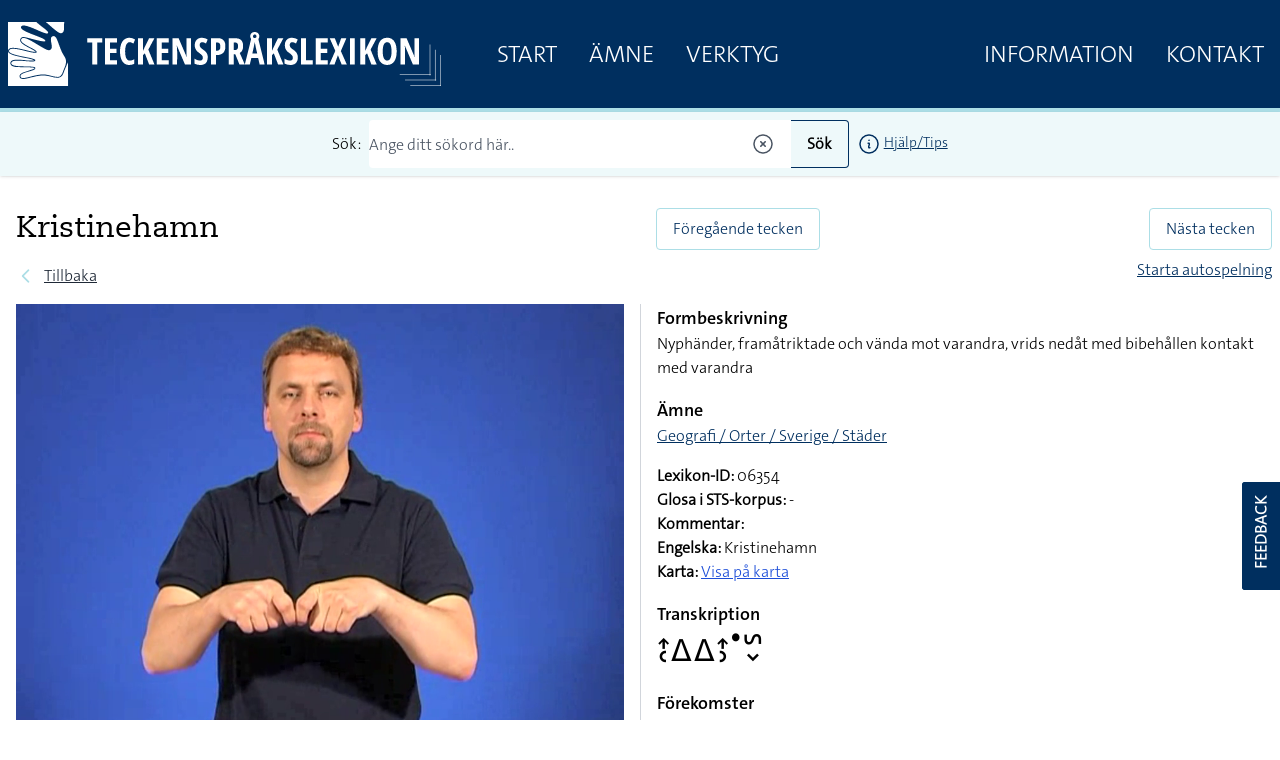

--- FILE ---
content_type: application/javascript; charset=utf-8
request_url: https://teckensprakslexikon.su.se/js/filament/support/support.js?v=3.2.71.0
body_size: 46033
content:
(()=>{var jo=Object.create;var Di=Object.defineProperty;var Bo=Object.getOwnPropertyDescriptor;var Ho=Object.getOwnPropertyNames;var $o=Object.getPrototypeOf,Wo=Object.prototype.hasOwnProperty;var Kr=(t,e)=>()=>(e||t((e={exports:{}}).exports,e),e.exports);var Vo=(t,e,r,n)=>{if(e&&typeof e=="object"||typeof e=="function")for(let i of Ho(e))!Wo.call(t,i)&&i!==r&&Di(t,i,{get:()=>e[i],enumerable:!(n=Bo(e,i))||n.enumerable});return t};var zo=(t,e,r)=>(r=t!=null?jo($o(t)):{},Vo(e||!t||!t.__esModule?Di(r,"default",{value:t,enumerable:!0}):r,t));var oo=Kr(()=>{});var ao=Kr(()=>{});var so=Kr((Os,yr)=>{(function(){"use strict";var t="input is invalid type",e="finalize already called",r=typeof window=="object",n=r?window:{};n.JS_MD5_NO_WINDOW&&(r=!1);var i=!r&&typeof self=="object",o=!n.JS_MD5_NO_NODE_JS&&typeof process=="object"&&process.versions&&process.versions.node;o?n=global:i&&(n=self);var l=!n.JS_MD5_NO_COMMON_JS&&typeof yr=="object"&&yr.exports,h=typeof define=="function"&&define.amd,u=!n.JS_MD5_NO_ARRAY_BUFFER&&typeof ArrayBuffer<"u",f="0123456789abcdef".split(""),y=[128,32768,8388608,-2147483648],b=[0,8,16,24],A=["hex","array","digest","buffer","arrayBuffer","base64"],E="ABCDEFGHIJKLMNOPQRSTUVWXYZabcdefghijklmnopqrstuvwxyz0123456789+/".split(""),O=[],P;if(u){var R=new ArrayBuffer(68);P=new Uint8Array(R),O=new Uint32Array(R)}var $=Array.isArray;(n.JS_MD5_NO_NODE_JS||!$)&&($=function(s){return Object.prototype.toString.call(s)==="[object Array]"});var B=ArrayBuffer.isView;u&&(n.JS_MD5_NO_ARRAY_BUFFER_IS_VIEW||!B)&&(B=function(s){return typeof s=="object"&&s.buffer&&s.buffer.constructor===ArrayBuffer});var K=function(s){var p=typeof s;if(p==="string")return[s,!0];if(p!=="object"||s===null)throw new Error(t);if(u&&s.constructor===ArrayBuffer)return[new Uint8Array(s),!1];if(!$(s)&&!B(s))throw new Error(t);return[s,!1]},X=function(s){return function(p){return new U(!0).update(p)[s]()}},ne=function(){var s=X("hex");o&&(s=J(s)),s.create=function(){return new U},s.update=function(d){return s.create().update(d)};for(var p=0;p<A.length;++p){var v=A[p];s[v]=X(v)}return s},J=function(s){var p=oo(),v=ao().Buffer,d;v.from&&!n.JS_MD5_NO_BUFFER_FROM?d=v.from:d=function(_){return new v(_)};var N=function(_){if(typeof _=="string")return p.createHash("md5").update(_,"utf8").digest("hex");if(_==null)throw new Error(t);return _.constructor===ArrayBuffer&&(_=new Uint8Array(_)),$(_)||B(_)||_.constructor===v?p.createHash("md5").update(d(_)).digest("hex"):s(_)};return N},V=function(s){return function(p,v){return new Z(p,!0).update(v)[s]()}},de=function(){var s=V("hex");s.create=function(d){return new Z(d)},s.update=function(d,N){return s.create(d).update(N)};for(var p=0;p<A.length;++p){var v=A[p];s[v]=V(v)}return s};function U(s){if(s)O[0]=O[16]=O[1]=O[2]=O[3]=O[4]=O[5]=O[6]=O[7]=O[8]=O[9]=O[10]=O[11]=O[12]=O[13]=O[14]=O[15]=0,this.blocks=O,this.buffer8=P;else if(u){var p=new ArrayBuffer(68);this.buffer8=new Uint8Array(p),this.blocks=new Uint32Array(p)}else this.blocks=[0,0,0,0,0,0,0,0,0,0,0,0,0,0,0,0,0];this.h0=this.h1=this.h2=this.h3=this.start=this.bytes=this.hBytes=0,this.finalized=this.hashed=!1,this.first=!0}U.prototype.update=function(s){if(this.finalized)throw new Error(e);var p=K(s);s=p[0];for(var v=p[1],d,N=0,_,M=s.length,Q=this.blocks,Ue=this.buffer8;N<M;){if(this.hashed&&(this.hashed=!1,Q[0]=Q[16],Q[16]=Q[1]=Q[2]=Q[3]=Q[4]=Q[5]=Q[6]=Q[7]=Q[8]=Q[9]=Q[10]=Q[11]=Q[12]=Q[13]=Q[14]=Q[15]=0),v)if(u)for(_=this.start;N<M&&_<64;++N)d=s.charCodeAt(N),d<128?Ue[_++]=d:d<2048?(Ue[_++]=192|d>>>6,Ue[_++]=128|d&63):d<55296||d>=57344?(Ue[_++]=224|d>>>12,Ue[_++]=128|d>>>6&63,Ue[_++]=128|d&63):(d=65536+((d&1023)<<10|s.charCodeAt(++N)&1023),Ue[_++]=240|d>>>18,Ue[_++]=128|d>>>12&63,Ue[_++]=128|d>>>6&63,Ue[_++]=128|d&63);else for(_=this.start;N<M&&_<64;++N)d=s.charCodeAt(N),d<128?Q[_>>>2]|=d<<b[_++&3]:d<2048?(Q[_>>>2]|=(192|d>>>6)<<b[_++&3],Q[_>>>2]|=(128|d&63)<<b[_++&3]):d<55296||d>=57344?(Q[_>>>2]|=(224|d>>>12)<<b[_++&3],Q[_>>>2]|=(128|d>>>6&63)<<b[_++&3],Q[_>>>2]|=(128|d&63)<<b[_++&3]):(d=65536+((d&1023)<<10|s.charCodeAt(++N)&1023),Q[_>>>2]|=(240|d>>>18)<<b[_++&3],Q[_>>>2]|=(128|d>>>12&63)<<b[_++&3],Q[_>>>2]|=(128|d>>>6&63)<<b[_++&3],Q[_>>>2]|=(128|d&63)<<b[_++&3]);else if(u)for(_=this.start;N<M&&_<64;++N)Ue[_++]=s[N];else for(_=this.start;N<M&&_<64;++N)Q[_>>>2]|=s[N]<<b[_++&3];this.lastByteIndex=_,this.bytes+=_-this.start,_>=64?(this.start=_-64,this.hash(),this.hashed=!0):this.start=_}return this.bytes>4294967295&&(this.hBytes+=this.bytes/4294967296<<0,this.bytes=this.bytes%4294967296),this},U.prototype.finalize=function(){if(!this.finalized){this.finalized=!0;var s=this.blocks,p=this.lastByteIndex;s[p>>>2]|=y[p&3],p>=56&&(this.hashed||this.hash(),s[0]=s[16],s[16]=s[1]=s[2]=s[3]=s[4]=s[5]=s[6]=s[7]=s[8]=s[9]=s[10]=s[11]=s[12]=s[13]=s[14]=s[15]=0),s[14]=this.bytes<<3,s[15]=this.hBytes<<3|this.bytes>>>29,this.hash()}},U.prototype.hash=function(){var s,p,v,d,N,_,M=this.blocks;this.first?(s=M[0]-680876937,s=(s<<7|s>>>25)-271733879<<0,d=(-1732584194^s&2004318071)+M[1]-117830708,d=(d<<12|d>>>20)+s<<0,v=(-271733879^d&(s^-271733879))+M[2]-1126478375,v=(v<<17|v>>>15)+d<<0,p=(s^v&(d^s))+M[3]-1316259209,p=(p<<22|p>>>10)+v<<0):(s=this.h0,p=this.h1,v=this.h2,d=this.h3,s+=(d^p&(v^d))+M[0]-680876936,s=(s<<7|s>>>25)+p<<0,d+=(v^s&(p^v))+M[1]-389564586,d=(d<<12|d>>>20)+s<<0,v+=(p^d&(s^p))+M[2]+606105819,v=(v<<17|v>>>15)+d<<0,p+=(s^v&(d^s))+M[3]-1044525330,p=(p<<22|p>>>10)+v<<0),s+=(d^p&(v^d))+M[4]-176418897,s=(s<<7|s>>>25)+p<<0,d+=(v^s&(p^v))+M[5]+1200080426,d=(d<<12|d>>>20)+s<<0,v+=(p^d&(s^p))+M[6]-1473231341,v=(v<<17|v>>>15)+d<<0,p+=(s^v&(d^s))+M[7]-45705983,p=(p<<22|p>>>10)+v<<0,s+=(d^p&(v^d))+M[8]+1770035416,s=(s<<7|s>>>25)+p<<0,d+=(v^s&(p^v))+M[9]-1958414417,d=(d<<12|d>>>20)+s<<0,v+=(p^d&(s^p))+M[10]-42063,v=(v<<17|v>>>15)+d<<0,p+=(s^v&(d^s))+M[11]-1990404162,p=(p<<22|p>>>10)+v<<0,s+=(d^p&(v^d))+M[12]+1804603682,s=(s<<7|s>>>25)+p<<0,d+=(v^s&(p^v))+M[13]-40341101,d=(d<<12|d>>>20)+s<<0,v+=(p^d&(s^p))+M[14]-1502002290,v=(v<<17|v>>>15)+d<<0,p+=(s^v&(d^s))+M[15]+1236535329,p=(p<<22|p>>>10)+v<<0,s+=(v^d&(p^v))+M[1]-165796510,s=(s<<5|s>>>27)+p<<0,d+=(p^v&(s^p))+M[6]-1069501632,d=(d<<9|d>>>23)+s<<0,v+=(s^p&(d^s))+M[11]+643717713,v=(v<<14|v>>>18)+d<<0,p+=(d^s&(v^d))+M[0]-373897302,p=(p<<20|p>>>12)+v<<0,s+=(v^d&(p^v))+M[5]-701558691,s=(s<<5|s>>>27)+p<<0,d+=(p^v&(s^p))+M[10]+38016083,d=(d<<9|d>>>23)+s<<0,v+=(s^p&(d^s))+M[15]-660478335,v=(v<<14|v>>>18)+d<<0,p+=(d^s&(v^d))+M[4]-405537848,p=(p<<20|p>>>12)+v<<0,s+=(v^d&(p^v))+M[9]+568446438,s=(s<<5|s>>>27)+p<<0,d+=(p^v&(s^p))+M[14]-1019803690,d=(d<<9|d>>>23)+s<<0,v+=(s^p&(d^s))+M[3]-187363961,v=(v<<14|v>>>18)+d<<0,p+=(d^s&(v^d))+M[8]+1163531501,p=(p<<20|p>>>12)+v<<0,s+=(v^d&(p^v))+M[13]-1444681467,s=(s<<5|s>>>27)+p<<0,d+=(p^v&(s^p))+M[2]-51403784,d=(d<<9|d>>>23)+s<<0,v+=(s^p&(d^s))+M[7]+1735328473,v=(v<<14|v>>>18)+d<<0,p+=(d^s&(v^d))+M[12]-1926607734,p=(p<<20|p>>>12)+v<<0,N=p^v,s+=(N^d)+M[5]-378558,s=(s<<4|s>>>28)+p<<0,d+=(N^s)+M[8]-2022574463,d=(d<<11|d>>>21)+s<<0,_=d^s,v+=(_^p)+M[11]+1839030562,v=(v<<16|v>>>16)+d<<0,p+=(_^v)+M[14]-35309556,p=(p<<23|p>>>9)+v<<0,N=p^v,s+=(N^d)+M[1]-1530992060,s=(s<<4|s>>>28)+p<<0,d+=(N^s)+M[4]+1272893353,d=(d<<11|d>>>21)+s<<0,_=d^s,v+=(_^p)+M[7]-155497632,v=(v<<16|v>>>16)+d<<0,p+=(_^v)+M[10]-1094730640,p=(p<<23|p>>>9)+v<<0,N=p^v,s+=(N^d)+M[13]+681279174,s=(s<<4|s>>>28)+p<<0,d+=(N^s)+M[0]-358537222,d=(d<<11|d>>>21)+s<<0,_=d^s,v+=(_^p)+M[3]-722521979,v=(v<<16|v>>>16)+d<<0,p+=(_^v)+M[6]+76029189,p=(p<<23|p>>>9)+v<<0,N=p^v,s+=(N^d)+M[9]-640364487,s=(s<<4|s>>>28)+p<<0,d+=(N^s)+M[12]-421815835,d=(d<<11|d>>>21)+s<<0,_=d^s,v+=(_^p)+M[15]+530742520,v=(v<<16|v>>>16)+d<<0,p+=(_^v)+M[2]-995338651,p=(p<<23|p>>>9)+v<<0,s+=(v^(p|~d))+M[0]-198630844,s=(s<<6|s>>>26)+p<<0,d+=(p^(s|~v))+M[7]+1126891415,d=(d<<10|d>>>22)+s<<0,v+=(s^(d|~p))+M[14]-1416354905,v=(v<<15|v>>>17)+d<<0,p+=(d^(v|~s))+M[5]-57434055,p=(p<<21|p>>>11)+v<<0,s+=(v^(p|~d))+M[12]+1700485571,s=(s<<6|s>>>26)+p<<0,d+=(p^(s|~v))+M[3]-1894986606,d=(d<<10|d>>>22)+s<<0,v+=(s^(d|~p))+M[10]-1051523,v=(v<<15|v>>>17)+d<<0,p+=(d^(v|~s))+M[1]-2054922799,p=(p<<21|p>>>11)+v<<0,s+=(v^(p|~d))+M[8]+1873313359,s=(s<<6|s>>>26)+p<<0,d+=(p^(s|~v))+M[15]-30611744,d=(d<<10|d>>>22)+s<<0,v+=(s^(d|~p))+M[6]-1560198380,v=(v<<15|v>>>17)+d<<0,p+=(d^(v|~s))+M[13]+1309151649,p=(p<<21|p>>>11)+v<<0,s+=(v^(p|~d))+M[4]-145523070,s=(s<<6|s>>>26)+p<<0,d+=(p^(s|~v))+M[11]-1120210379,d=(d<<10|d>>>22)+s<<0,v+=(s^(d|~p))+M[2]+718787259,v=(v<<15|v>>>17)+d<<0,p+=(d^(v|~s))+M[9]-343485551,p=(p<<21|p>>>11)+v<<0,this.first?(this.h0=s+1732584193<<0,this.h1=p-271733879<<0,this.h2=v-1732584194<<0,this.h3=d+271733878<<0,this.first=!1):(this.h0=this.h0+s<<0,this.h1=this.h1+p<<0,this.h2=this.h2+v<<0,this.h3=this.h3+d<<0)},U.prototype.hex=function(){this.finalize();var s=this.h0,p=this.h1,v=this.h2,d=this.h3;return f[s>>>4&15]+f[s&15]+f[s>>>12&15]+f[s>>>8&15]+f[s>>>20&15]+f[s>>>16&15]+f[s>>>28&15]+f[s>>>24&15]+f[p>>>4&15]+f[p&15]+f[p>>>12&15]+f[p>>>8&15]+f[p>>>20&15]+f[p>>>16&15]+f[p>>>28&15]+f[p>>>24&15]+f[v>>>4&15]+f[v&15]+f[v>>>12&15]+f[v>>>8&15]+f[v>>>20&15]+f[v>>>16&15]+f[v>>>28&15]+f[v>>>24&15]+f[d>>>4&15]+f[d&15]+f[d>>>12&15]+f[d>>>8&15]+f[d>>>20&15]+f[d>>>16&15]+f[d>>>28&15]+f[d>>>24&15]},U.prototype.toString=U.prototype.hex,U.prototype.digest=function(){this.finalize();var s=this.h0,p=this.h1,v=this.h2,d=this.h3;return[s&255,s>>>8&255,s>>>16&255,s>>>24&255,p&255,p>>>8&255,p>>>16&255,p>>>24&255,v&255,v>>>8&255,v>>>16&255,v>>>24&255,d&255,d>>>8&255,d>>>16&255,d>>>24&255]},U.prototype.array=U.prototype.digest,U.prototype.arrayBuffer=function(){this.finalize();var s=new ArrayBuffer(16),p=new Uint32Array(s);return p[0]=this.h0,p[1]=this.h1,p[2]=this.h2,p[3]=this.h3,s},U.prototype.buffer=U.prototype.arrayBuffer,U.prototype.base64=function(){for(var s,p,v,d="",N=this.array(),_=0;_<15;)s=N[_++],p=N[_++],v=N[_++],d+=E[s>>>2]+E[(s<<4|p>>>4)&63]+E[(p<<2|v>>>6)&63]+E[v&63];return s=N[_],d+=E[s>>>2]+E[s<<4&63]+"==",d};function Z(s,p){var v,d=K(s);if(s=d[0],d[1]){var N=[],_=s.length,M=0,Q;for(v=0;v<_;++v)Q=s.charCodeAt(v),Q<128?N[M++]=Q:Q<2048?(N[M++]=192|Q>>>6,N[M++]=128|Q&63):Q<55296||Q>=57344?(N[M++]=224|Q>>>12,N[M++]=128|Q>>>6&63,N[M++]=128|Q&63):(Q=65536+((Q&1023)<<10|s.charCodeAt(++v)&1023),N[M++]=240|Q>>>18,N[M++]=128|Q>>>12&63,N[M++]=128|Q>>>6&63,N[M++]=128|Q&63);s=N}s.length>64&&(s=new U(!0).update(s).array());var Ue=[],Rt=[];for(v=0;v<64;++v){var Vt=s[v]||0;Ue[v]=92^Vt,Rt[v]=54^Vt}U.call(this,p),this.update(Rt),this.oKeyPad=Ue,this.inner=!0,this.sharedMemory=p}Z.prototype=new U,Z.prototype.finalize=function(){if(U.prototype.finalize.call(this),this.inner){this.inner=!1;var s=this.array();U.call(this,this.sharedMemory),this.update(this.oKeyPad),this.update(s),U.prototype.finalize.call(this)}};var me=ne();me.md5=me,me.md5.hmac=de(),l?yr.exports=me:(n.md5=me,h&&define(function(){return me}))})()});var ji=["top","right","bottom","left"],Ti=["start","end"],_i=ji.reduce((t,e)=>t.concat(e,e+"-"+Ti[0],e+"-"+Ti[1]),[]),Et=Math.min,tt=Math.max,hr=Math.round,pr=Math.floor,nn=t=>({x:t,y:t}),Uo={left:"right",right:"left",bottom:"top",top:"bottom"},Yo={start:"end",end:"start"};function Jr(t,e,r){return tt(t,Et(e,r))}function jt(t,e){return typeof t=="function"?t(e):t}function pt(t){return t.split("-")[0]}function xt(t){return t.split("-")[1]}function Bi(t){return t==="x"?"y":"x"}function Zr(t){return t==="y"?"height":"width"}function Pn(t){return["top","bottom"].includes(pt(t))?"y":"x"}function Qr(t){return Bi(Pn(t))}function Hi(t,e,r){r===void 0&&(r=!1);let n=xt(t),i=Qr(t),o=Zr(i),l=i==="x"?n===(r?"end":"start")?"right":"left":n==="start"?"bottom":"top";return e.reference[o]>e.floating[o]&&(l=mr(l)),[l,mr(l)]}function Xo(t){let e=mr(t);return[vr(t),e,vr(e)]}function vr(t){return t.replace(/start|end/g,e=>Yo[e])}function qo(t,e,r){let n=["left","right"],i=["right","left"],o=["top","bottom"],l=["bottom","top"];switch(t){case"top":case"bottom":return r?e?i:n:e?n:i;case"left":case"right":return e?o:l;default:return[]}}function Go(t,e,r,n){let i=xt(t),o=qo(pt(t),r==="start",n);return i&&(o=o.map(l=>l+"-"+i),e&&(o=o.concat(o.map(vr)))),o}function mr(t){return t.replace(/left|right|bottom|top/g,e=>Uo[e])}function Ko(t){return{top:0,right:0,bottom:0,left:0,...t}}function ei(t){return typeof t!="number"?Ko(t):{top:t,right:t,bottom:t,left:t}}function Dn(t){return{...t,top:t.y,left:t.x,right:t.x+t.width,bottom:t.y+t.height}}function Pi(t,e,r){let{reference:n,floating:i}=t,o=Pn(e),l=Qr(e),h=Zr(l),u=pt(e),f=o==="y",y=n.x+n.width/2-i.width/2,b=n.y+n.height/2-i.height/2,A=n[h]/2-i[h]/2,E;switch(u){case"top":E={x:y,y:n.y-i.height};break;case"bottom":E={x:y,y:n.y+n.height};break;case"right":E={x:n.x+n.width,y:b};break;case"left":E={x:n.x-i.width,y:b};break;default:E={x:n.x,y:n.y}}switch(xt(e)){case"start":E[l]-=A*(r&&f?-1:1);break;case"end":E[l]+=A*(r&&f?-1:1);break}return E}var Jo=async(t,e,r)=>{let{placement:n="bottom",strategy:i="absolute",middleware:o=[],platform:l}=r,h=o.filter(Boolean),u=await(l.isRTL==null?void 0:l.isRTL(e)),f=await l.getElementRects({reference:t,floating:e,strategy:i}),{x:y,y:b}=Pi(f,n,u),A=n,E={},O=0;for(let P=0;P<h.length;P++){let{name:R,fn:$}=h[P],{x:B,y:K,data:X,reset:ne}=await $({x:y,y:b,initialPlacement:n,placement:A,strategy:i,middlewareData:E,rects:f,platform:l,elements:{reference:t,floating:e}});y=B??y,b=K??b,E={...E,[R]:{...E[R],...X}},ne&&O<=50&&(O++,typeof ne=="object"&&(ne.placement&&(A=ne.placement),ne.rects&&(f=ne.rects===!0?await l.getElementRects({reference:t,floating:e,strategy:i}):ne.rects),{x:y,y:b}=Pi(f,A,u)),P=-1)}return{x:y,y:b,placement:A,strategy:i,middlewareData:E}};async function Tn(t,e){var r;e===void 0&&(e={});let{x:n,y:i,platform:o,rects:l,elements:h,strategy:u}=t,{boundary:f="clippingAncestors",rootBoundary:y="viewport",elementContext:b="floating",altBoundary:A=!1,padding:E=0}=jt(e,t),O=ei(E),R=h[A?b==="floating"?"reference":"floating":b],$=Dn(await o.getClippingRect({element:(r=await(o.isElement==null?void 0:o.isElement(R)))==null||r?R:R.contextElement||await(o.getDocumentElement==null?void 0:o.getDocumentElement(h.floating)),boundary:f,rootBoundary:y,strategy:u})),B=b==="floating"?{...l.floating,x:n,y:i}:l.reference,K=await(o.getOffsetParent==null?void 0:o.getOffsetParent(h.floating)),X=await(o.isElement==null?void 0:o.isElement(K))?await(o.getScale==null?void 0:o.getScale(K))||{x:1,y:1}:{x:1,y:1},ne=Dn(o.convertOffsetParentRelativeRectToViewportRelativeRect?await o.convertOffsetParentRelativeRectToViewportRelativeRect({elements:h,rect:B,offsetParent:K,strategy:u}):B);return{top:($.top-ne.top+O.top)/X.y,bottom:(ne.bottom-$.bottom+O.bottom)/X.y,left:($.left-ne.left+O.left)/X.x,right:(ne.right-$.right+O.right)/X.x}}var Zo=t=>({name:"arrow",options:t,async fn(e){let{x:r,y:n,placement:i,rects:o,platform:l,elements:h,middlewareData:u}=e,{element:f,padding:y=0}=jt(t,e)||{};if(f==null)return{};let b=ei(y),A={x:r,y:n},E=Qr(i),O=Zr(E),P=await l.getDimensions(f),R=E==="y",$=R?"top":"left",B=R?"bottom":"right",K=R?"clientHeight":"clientWidth",X=o.reference[O]+o.reference[E]-A[E]-o.floating[O],ne=A[E]-o.reference[E],J=await(l.getOffsetParent==null?void 0:l.getOffsetParent(f)),V=J?J[K]:0;(!V||!await(l.isElement==null?void 0:l.isElement(J)))&&(V=h.floating[K]||o.floating[O]);let de=X/2-ne/2,U=V/2-P[O]/2-1,Z=Et(b[$],U),me=Et(b[B],U),s=Z,p=V-P[O]-me,v=V/2-P[O]/2+de,d=Jr(s,v,p),N=!u.arrow&&xt(i)!=null&&v!==d&&o.reference[O]/2-(v<s?Z:me)-P[O]/2<0,_=N?v<s?v-s:v-p:0;return{[E]:A[E]+_,data:{[E]:d,centerOffset:v-d-_,...N&&{alignmentOffset:_}},reset:N}}});function Qo(t,e,r){return(t?[...r.filter(i=>xt(i)===t),...r.filter(i=>xt(i)!==t)]:r.filter(i=>pt(i)===i)).filter(i=>t?xt(i)===t||(e?vr(i)!==i:!1):!0)}var ea=function(t){return t===void 0&&(t={}),{name:"autoPlacement",options:t,async fn(e){var r,n,i;let{rects:o,middlewareData:l,placement:h,platform:u,elements:f}=e,{crossAxis:y=!1,alignment:b,allowedPlacements:A=_i,autoAlignment:E=!0,...O}=jt(t,e),P=b!==void 0||A===_i?Qo(b||null,E,A):A,R=await Tn(e,O),$=((r=l.autoPlacement)==null?void 0:r.index)||0,B=P[$];if(B==null)return{};let K=Hi(B,o,await(u.isRTL==null?void 0:u.isRTL(f.floating)));if(h!==B)return{reset:{placement:P[0]}};let X=[R[pt(B)],R[K[0]],R[K[1]]],ne=[...((n=l.autoPlacement)==null?void 0:n.overflows)||[],{placement:B,overflows:X}],J=P[$+1];if(J)return{data:{index:$+1,overflows:ne},reset:{placement:J}};let V=ne.map(Z=>{let me=xt(Z.placement);return[Z.placement,me&&y?Z.overflows.slice(0,2).reduce((s,p)=>s+p,0):Z.overflows[0],Z.overflows]}).sort((Z,me)=>Z[1]-me[1]),U=((i=V.filter(Z=>Z[2].slice(0,xt(Z[0])?2:3).every(me=>me<=0))[0])==null?void 0:i[0])||V[0][0];return U!==h?{data:{index:$+1,overflows:ne},reset:{placement:U}}:{}}}},ta=function(t){return t===void 0&&(t={}),{name:"flip",options:t,async fn(e){var r,n;let{placement:i,middlewareData:o,rects:l,initialPlacement:h,platform:u,elements:f}=e,{mainAxis:y=!0,crossAxis:b=!0,fallbackPlacements:A,fallbackStrategy:E="bestFit",fallbackAxisSideDirection:O="none",flipAlignment:P=!0,...R}=jt(t,e);if((r=o.arrow)!=null&&r.alignmentOffset)return{};let $=pt(i),B=pt(h)===h,K=await(u.isRTL==null?void 0:u.isRTL(f.floating)),X=A||(B||!P?[mr(h)]:Xo(h));!A&&O!=="none"&&X.push(...Go(h,P,O,K));let ne=[h,...X],J=await Tn(e,R),V=[],de=((n=o.flip)==null?void 0:n.overflows)||[];if(y&&V.push(J[$]),b){let s=Hi(i,l,K);V.push(J[s[0]],J[s[1]])}if(de=[...de,{placement:i,overflows:V}],!V.every(s=>s<=0)){var U,Z;let s=(((U=o.flip)==null?void 0:U.index)||0)+1,p=ne[s];if(p)return{data:{index:s,overflows:de},reset:{placement:p}};let v=(Z=de.filter(d=>d.overflows[0]<=0).sort((d,N)=>d.overflows[1]-N.overflows[1])[0])==null?void 0:Z.placement;if(!v)switch(E){case"bestFit":{var me;let d=(me=de.map(N=>[N.placement,N.overflows.filter(_=>_>0).reduce((_,M)=>_+M,0)]).sort((N,_)=>N[1]-_[1])[0])==null?void 0:me[0];d&&(v=d);break}case"initialPlacement":v=h;break}if(i!==v)return{reset:{placement:v}}}return{}}}};function Mi(t,e){return{top:t.top-e.height,right:t.right-e.width,bottom:t.bottom-e.height,left:t.left-e.width}}function Ri(t){return ji.some(e=>t[e]>=0)}var na=function(t){return t===void 0&&(t={}),{name:"hide",options:t,async fn(e){let{rects:r}=e,{strategy:n="referenceHidden",...i}=jt(t,e);switch(n){case"referenceHidden":{let o=await Tn(e,{...i,elementContext:"reference"}),l=Mi(o,r.reference);return{data:{referenceHiddenOffsets:l,referenceHidden:Ri(l)}}}case"escaped":{let o=await Tn(e,{...i,altBoundary:!0}),l=Mi(o,r.floating);return{data:{escapedOffsets:l,escaped:Ri(l)}}}default:return{}}}}};function $i(t){let e=Et(...t.map(o=>o.left)),r=Et(...t.map(o=>o.top)),n=tt(...t.map(o=>o.right)),i=tt(...t.map(o=>o.bottom));return{x:e,y:r,width:n-e,height:i-r}}function ra(t){let e=t.slice().sort((i,o)=>i.y-o.y),r=[],n=null;for(let i=0;i<e.length;i++){let o=e[i];!n||o.y-n.y>n.height/2?r.push([o]):r[r.length-1].push(o),n=o}return r.map(i=>Dn($i(i)))}var ia=function(t){return t===void 0&&(t={}),{name:"inline",options:t,async fn(e){let{placement:r,elements:n,rects:i,platform:o,strategy:l}=e,{padding:h=2,x:u,y:f}=jt(t,e),y=Array.from(await(o.getClientRects==null?void 0:o.getClientRects(n.reference))||[]),b=ra(y),A=Dn($i(y)),E=ei(h);function O(){if(b.length===2&&b[0].left>b[1].right&&u!=null&&f!=null)return b.find(R=>u>R.left-E.left&&u<R.right+E.right&&f>R.top-E.top&&f<R.bottom+E.bottom)||A;if(b.length>=2){if(Pn(r)==="y"){let Z=b[0],me=b[b.length-1],s=pt(r)==="top",p=Z.top,v=me.bottom,d=s?Z.left:me.left,N=s?Z.right:me.right,_=N-d,M=v-p;return{top:p,bottom:v,left:d,right:N,width:_,height:M,x:d,y:p}}let R=pt(r)==="left",$=tt(...b.map(Z=>Z.right)),B=Et(...b.map(Z=>Z.left)),K=b.filter(Z=>R?Z.left===B:Z.right===$),X=K[0].top,ne=K[K.length-1].bottom,J=B,V=$,de=V-J,U=ne-X;return{top:X,bottom:ne,left:J,right:V,width:de,height:U,x:J,y:X}}return A}let P=await o.getElementRects({reference:{getBoundingClientRect:O},floating:n.floating,strategy:l});return i.reference.x!==P.reference.x||i.reference.y!==P.reference.y||i.reference.width!==P.reference.width||i.reference.height!==P.reference.height?{reset:{rects:P}}:{}}}};async function oa(t,e){let{placement:r,platform:n,elements:i}=t,o=await(n.isRTL==null?void 0:n.isRTL(i.floating)),l=pt(r),h=xt(r),u=Pn(r)==="y",f=["left","top"].includes(l)?-1:1,y=o&&u?-1:1,b=jt(e,t),{mainAxis:A,crossAxis:E,alignmentAxis:O}=typeof b=="number"?{mainAxis:b,crossAxis:0,alignmentAxis:null}:{mainAxis:0,crossAxis:0,alignmentAxis:null,...b};return h&&typeof O=="number"&&(E=h==="end"?O*-1:O),u?{x:E*y,y:A*f}:{x:A*f,y:E*y}}var Wi=function(t){return t===void 0&&(t=0),{name:"offset",options:t,async fn(e){var r,n;let{x:i,y:o,placement:l,middlewareData:h}=e,u=await oa(e,t);return l===((r=h.offset)==null?void 0:r.placement)&&(n=h.arrow)!=null&&n.alignmentOffset?{}:{x:i+u.x,y:o+u.y,data:{...u,placement:l}}}}},aa=function(t){return t===void 0&&(t={}),{name:"shift",options:t,async fn(e){let{x:r,y:n,placement:i}=e,{mainAxis:o=!0,crossAxis:l=!1,limiter:h={fn:R=>{let{x:$,y:B}=R;return{x:$,y:B}}},...u}=jt(t,e),f={x:r,y:n},y=await Tn(e,u),b=Pn(pt(i)),A=Bi(b),E=f[A],O=f[b];if(o){let R=A==="y"?"top":"left",$=A==="y"?"bottom":"right",B=E+y[R],K=E-y[$];E=Jr(B,E,K)}if(l){let R=b==="y"?"top":"left",$=b==="y"?"bottom":"right",B=O+y[R],K=O-y[$];O=Jr(B,O,K)}let P=h.fn({...e,[A]:E,[b]:O});return{...P,data:{x:P.x-r,y:P.y-n}}}}},sa=function(t){return t===void 0&&(t={}),{name:"size",options:t,async fn(e){let{placement:r,rects:n,platform:i,elements:o}=e,{apply:l=()=>{},...h}=jt(t,e),u=await Tn(e,h),f=pt(r),y=xt(r),b=Pn(r)==="y",{width:A,height:E}=n.floating,O,P;f==="top"||f==="bottom"?(O=f,P=y===(await(i.isRTL==null?void 0:i.isRTL(o.floating))?"start":"end")?"left":"right"):(P=f,O=y==="end"?"top":"bottom");let R=E-u[O],$=A-u[P],B=!e.middlewareData.shift,K=R,X=$;if(b){let J=A-u.left-u.right;X=y||B?Et($,J):J}else{let J=E-u.top-u.bottom;K=y||B?Et(R,J):J}if(B&&!y){let J=tt(u.left,0),V=tt(u.right,0),de=tt(u.top,0),U=tt(u.bottom,0);b?X=A-2*(J!==0||V!==0?J+V:tt(u.left,u.right)):K=E-2*(de!==0||U!==0?de+U:tt(u.top,u.bottom))}await l({...e,availableWidth:X,availableHeight:K});let ne=await i.getDimensions(o.floating);return A!==ne.width||E!==ne.height?{reset:{rects:!0}}:{}}}};function rn(t){return Vi(t)?(t.nodeName||"").toLowerCase():"#document"}function lt(t){var e;return(t==null||(e=t.ownerDocument)==null?void 0:e.defaultView)||window}function Bt(t){var e;return(e=(Vi(t)?t.ownerDocument:t.document)||window.document)==null?void 0:e.documentElement}function Vi(t){return t instanceof Node||t instanceof lt(t).Node}function kt(t){return t instanceof Element||t instanceof lt(t).Element}function _t(t){return t instanceof HTMLElement||t instanceof lt(t).HTMLElement}function Ii(t){return typeof ShadowRoot>"u"?!1:t instanceof ShadowRoot||t instanceof lt(t).ShadowRoot}function Un(t){let{overflow:e,overflowX:r,overflowY:n,display:i}=ht(t);return/auto|scroll|overlay|hidden|clip/.test(e+n+r)&&!["inline","contents"].includes(i)}function la(t){return["table","td","th"].includes(rn(t))}function ti(t){let e=ni(),r=ht(t);return r.transform!=="none"||r.perspective!=="none"||(r.containerType?r.containerType!=="normal":!1)||!e&&(r.backdropFilter?r.backdropFilter!=="none":!1)||!e&&(r.filter?r.filter!=="none":!1)||["transform","perspective","filter"].some(n=>(r.willChange||"").includes(n))||["paint","layout","strict","content"].some(n=>(r.contain||"").includes(n))}function ca(t){let e=_n(t);for(;_t(e)&&!gr(e);){if(ti(e))return e;e=_n(e)}return null}function ni(){return typeof CSS>"u"||!CSS.supports?!1:CSS.supports("-webkit-backdrop-filter","none")}function gr(t){return["html","body","#document"].includes(rn(t))}function ht(t){return lt(t).getComputedStyle(t)}function br(t){return kt(t)?{scrollLeft:t.scrollLeft,scrollTop:t.scrollTop}:{scrollLeft:t.pageXOffset,scrollTop:t.pageYOffset}}function _n(t){if(rn(t)==="html")return t;let e=t.assignedSlot||t.parentNode||Ii(t)&&t.host||Bt(t);return Ii(e)?e.host:e}function zi(t){let e=_n(t);return gr(e)?t.ownerDocument?t.ownerDocument.body:t.body:_t(e)&&Un(e)?e:zi(e)}function zn(t,e,r){var n;e===void 0&&(e=[]),r===void 0&&(r=!0);let i=zi(t),o=i===((n=t.ownerDocument)==null?void 0:n.body),l=lt(i);return o?e.concat(l,l.visualViewport||[],Un(i)?i:[],l.frameElement&&r?zn(l.frameElement):[]):e.concat(i,zn(i,[],r))}function Ui(t){let e=ht(t),r=parseFloat(e.width)||0,n=parseFloat(e.height)||0,i=_t(t),o=i?t.offsetWidth:r,l=i?t.offsetHeight:n,h=hr(r)!==o||hr(n)!==l;return h&&(r=o,n=l),{width:r,height:n,$:h}}function ri(t){return kt(t)?t:t.contextElement}function Cn(t){let e=ri(t);if(!_t(e))return nn(1);let r=e.getBoundingClientRect(),{width:n,height:i,$:o}=Ui(e),l=(o?hr(r.width):r.width)/n,h=(o?hr(r.height):r.height)/i;return(!l||!Number.isFinite(l))&&(l=1),(!h||!Number.isFinite(h))&&(h=1),{x:l,y:h}}var fa=nn(0);function Yi(t){let e=lt(t);return!ni()||!e.visualViewport?fa:{x:e.visualViewport.offsetLeft,y:e.visualViewport.offsetTop}}function ua(t,e,r){return e===void 0&&(e=!1),!r||e&&r!==lt(t)?!1:e}function vn(t,e,r,n){e===void 0&&(e=!1),r===void 0&&(r=!1);let i=t.getBoundingClientRect(),o=ri(t),l=nn(1);e&&(n?kt(n)&&(l=Cn(n)):l=Cn(t));let h=ua(o,r,n)?Yi(o):nn(0),u=(i.left+h.x)/l.x,f=(i.top+h.y)/l.y,y=i.width/l.x,b=i.height/l.y;if(o){let A=lt(o),E=n&&kt(n)?lt(n):n,O=A,P=O.frameElement;for(;P&&n&&E!==O;){let R=Cn(P),$=P.getBoundingClientRect(),B=ht(P),K=$.left+(P.clientLeft+parseFloat(B.paddingLeft))*R.x,X=$.top+(P.clientTop+parseFloat(B.paddingTop))*R.y;u*=R.x,f*=R.y,y*=R.x,b*=R.y,u+=K,f+=X,O=lt(P),P=O.frameElement}}return Dn({width:y,height:b,x:u,y:f})}var da=[":popover-open",":modal"];function Xi(t){return da.some(e=>{try{return t.matches(e)}catch{return!1}})}function pa(t){let{elements:e,rect:r,offsetParent:n,strategy:i}=t,o=i==="fixed",l=Bt(n),h=e?Xi(e.floating):!1;if(n===l||h&&o)return r;let u={scrollLeft:0,scrollTop:0},f=nn(1),y=nn(0),b=_t(n);if((b||!b&&!o)&&((rn(n)!=="body"||Un(l))&&(u=br(n)),_t(n))){let A=vn(n);f=Cn(n),y.x=A.x+n.clientLeft,y.y=A.y+n.clientTop}return{width:r.width*f.x,height:r.height*f.y,x:r.x*f.x-u.scrollLeft*f.x+y.x,y:r.y*f.y-u.scrollTop*f.y+y.y}}function ha(t){return Array.from(t.getClientRects())}function qi(t){return vn(Bt(t)).left+br(t).scrollLeft}function va(t){let e=Bt(t),r=br(t),n=t.ownerDocument.body,i=tt(e.scrollWidth,e.clientWidth,n.scrollWidth,n.clientWidth),o=tt(e.scrollHeight,e.clientHeight,n.scrollHeight,n.clientHeight),l=-r.scrollLeft+qi(t),h=-r.scrollTop;return ht(n).direction==="rtl"&&(l+=tt(e.clientWidth,n.clientWidth)-i),{width:i,height:o,x:l,y:h}}function ma(t,e){let r=lt(t),n=Bt(t),i=r.visualViewport,o=n.clientWidth,l=n.clientHeight,h=0,u=0;if(i){o=i.width,l=i.height;let f=ni();(!f||f&&e==="fixed")&&(h=i.offsetLeft,u=i.offsetTop)}return{width:o,height:l,x:h,y:u}}function ga(t,e){let r=vn(t,!0,e==="fixed"),n=r.top+t.clientTop,i=r.left+t.clientLeft,o=_t(t)?Cn(t):nn(1),l=t.clientWidth*o.x,h=t.clientHeight*o.y,u=i*o.x,f=n*o.y;return{width:l,height:h,x:u,y:f}}function Fi(t,e,r){let n;if(e==="viewport")n=ma(t,r);else if(e==="document")n=va(Bt(t));else if(kt(e))n=ga(e,r);else{let i=Yi(t);n={...e,x:e.x-i.x,y:e.y-i.y}}return Dn(n)}function Gi(t,e){let r=_n(t);return r===e||!kt(r)||gr(r)?!1:ht(r).position==="fixed"||Gi(r,e)}function ba(t,e){let r=e.get(t);if(r)return r;let n=zn(t,[],!1).filter(h=>kt(h)&&rn(h)!=="body"),i=null,o=ht(t).position==="fixed",l=o?_n(t):t;for(;kt(l)&&!gr(l);){let h=ht(l),u=ti(l);!u&&h.position==="fixed"&&(i=null),(o?!u&&!i:!u&&h.position==="static"&&!!i&&["absolute","fixed"].includes(i.position)||Un(l)&&!u&&Gi(t,l))?n=n.filter(y=>y!==l):i=h,l=_n(l)}return e.set(t,n),n}function ya(t){let{element:e,boundary:r,rootBoundary:n,strategy:i}=t,l=[...r==="clippingAncestors"?ba(e,this._c):[].concat(r),n],h=l[0],u=l.reduce((f,y)=>{let b=Fi(e,y,i);return f.top=tt(b.top,f.top),f.right=Et(b.right,f.right),f.bottom=Et(b.bottom,f.bottom),f.left=tt(b.left,f.left),f},Fi(e,h,i));return{width:u.right-u.left,height:u.bottom-u.top,x:u.left,y:u.top}}function wa(t){let{width:e,height:r}=Ui(t);return{width:e,height:r}}function xa(t,e,r){let n=_t(e),i=Bt(e),o=r==="fixed",l=vn(t,!0,o,e),h={scrollLeft:0,scrollTop:0},u=nn(0);if(n||!n&&!o)if((rn(e)!=="body"||Un(i))&&(h=br(e)),n){let b=vn(e,!0,o,e);u.x=b.x+e.clientLeft,u.y=b.y+e.clientTop}else i&&(u.x=qi(i));let f=l.left+h.scrollLeft-u.x,y=l.top+h.scrollTop-u.y;return{x:f,y,width:l.width,height:l.height}}function Li(t,e){return!_t(t)||ht(t).position==="fixed"?null:e?e(t):t.offsetParent}function Ki(t,e){let r=lt(t);if(!_t(t)||Xi(t))return r;let n=Li(t,e);for(;n&&la(n)&&ht(n).position==="static";)n=Li(n,e);return n&&(rn(n)==="html"||rn(n)==="body"&&ht(n).position==="static"&&!ti(n))?r:n||ca(t)||r}var Ea=async function(t){let e=this.getOffsetParent||Ki,r=this.getDimensions;return{reference:xa(t.reference,await e(t.floating),t.strategy),floating:{x:0,y:0,...await r(t.floating)}}};function Oa(t){return ht(t).direction==="rtl"}var Sa={convertOffsetParentRelativeRectToViewportRelativeRect:pa,getDocumentElement:Bt,getClippingRect:ya,getOffsetParent:Ki,getElementRects:Ea,getClientRects:ha,getDimensions:wa,getScale:Cn,isElement:kt,isRTL:Oa};function Aa(t,e){let r=null,n,i=Bt(t);function o(){var h;clearTimeout(n),(h=r)==null||h.disconnect(),r=null}function l(h,u){h===void 0&&(h=!1),u===void 0&&(u=1),o();let{left:f,top:y,width:b,height:A}=t.getBoundingClientRect();if(h||e(),!b||!A)return;let E=pr(y),O=pr(i.clientWidth-(f+b)),P=pr(i.clientHeight-(y+A)),R=pr(f),B={rootMargin:-E+"px "+-O+"px "+-P+"px "+-R+"px",threshold:tt(0,Et(1,u))||1},K=!0;function X(ne){let J=ne[0].intersectionRatio;if(J!==u){if(!K)return l();J?l(!1,J):n=setTimeout(()=>{l(!1,1e-7)},100)}K=!1}try{r=new IntersectionObserver(X,{...B,root:i.ownerDocument})}catch{r=new IntersectionObserver(X,B)}r.observe(t)}return l(!0),o}function Ni(t,e,r,n){n===void 0&&(n={});let{ancestorScroll:i=!0,ancestorResize:o=!0,elementResize:l=typeof ResizeObserver=="function",layoutShift:h=typeof IntersectionObserver=="function",animationFrame:u=!1}=n,f=ri(t),y=i||o?[...f?zn(f):[],...zn(e)]:[];y.forEach($=>{i&&$.addEventListener("scroll",r,{passive:!0}),o&&$.addEventListener("resize",r)});let b=f&&h?Aa(f,r):null,A=-1,E=null;l&&(E=new ResizeObserver($=>{let[B]=$;B&&B.target===f&&E&&(E.unobserve(e),cancelAnimationFrame(A),A=requestAnimationFrame(()=>{var K;(K=E)==null||K.observe(e)})),r()}),f&&!u&&E.observe(f),E.observe(e));let O,P=u?vn(t):null;u&&R();function R(){let $=vn(t);P&&($.x!==P.x||$.y!==P.y||$.width!==P.width||$.height!==P.height)&&r(),P=$,O=requestAnimationFrame(R)}return r(),()=>{var $;y.forEach(B=>{i&&B.removeEventListener("scroll",r),o&&B.removeEventListener("resize",r)}),b?.(),($=E)==null||$.disconnect(),E=null,u&&cancelAnimationFrame(O)}}var ii=ea,Ji=aa,Zi=ta,Qi=sa,eo=na,to=Zo,no=ia,ki=(t,e,r)=>{let n=new Map,i={platform:Sa,...r},o={...i.platform,_c:n};return Jo(t,e,{...i,platform:o})},Ca=t=>{let e={placement:"bottom",strategy:"absolute",middleware:[]},r=Object.keys(t),n=i=>t[i];return r.includes("offset")&&e.middleware.push(Wi(n("offset"))),r.includes("teleport")&&(e.strategy="fixed"),r.includes("placement")&&(e.placement=n("placement")),r.includes("autoPlacement")&&!r.includes("flip")&&e.middleware.push(ii(n("autoPlacement"))),r.includes("flip")&&e.middleware.push(Zi(n("flip"))),r.includes("shift")&&e.middleware.push(Ji(n("shift"))),r.includes("inline")&&e.middleware.push(no(n("inline"))),r.includes("arrow")&&e.middleware.push(to(n("arrow"))),r.includes("hide")&&e.middleware.push(eo(n("hide"))),r.includes("size")&&e.middleware.push(Qi(n("size"))),e},Da=(t,e)=>{let r={component:{trap:!1},float:{placement:"bottom",strategy:"absolute",middleware:[]}},n=i=>t[t.indexOf(i)+1];if(t.includes("trap")&&(r.component.trap=!0),t.includes("teleport")&&(r.float.strategy="fixed"),t.includes("offset")&&r.float.middleware.push(Wi(e.offset||10)),t.includes("placement")&&(r.float.placement=n("placement")),t.includes("autoPlacement")&&!t.includes("flip")&&r.float.middleware.push(ii(e.autoPlacement)),t.includes("flip")&&r.float.middleware.push(Zi(e.flip)),t.includes("shift")&&r.float.middleware.push(Ji(e.shift)),t.includes("inline")&&r.float.middleware.push(no(e.inline)),t.includes("arrow")&&r.float.middleware.push(to(e.arrow)),t.includes("hide")&&r.float.middleware.push(eo(e.hide)),t.includes("size")){let i=e.size?.availableWidth??null,o=e.size?.availableHeight??null;i&&delete e.size.availableWidth,o&&delete e.size.availableHeight,r.float.middleware.push(Qi({...e.size,apply({availableWidth:l,availableHeight:h,elements:u}){Object.assign(u.floating.style,{maxWidth:`${i??l}px`,maxHeight:`${o??h}px`})}}))}return r},Ta=t=>{var e="0123456789ABCDEFGHIJKLMNOPQRSTUVWXTZabcdefghiklmnopqrstuvwxyz".split(""),r="";t||(t=Math.floor(Math.random()*e.length));for(var n=0;n<t;n++)r+=e[Math.floor(Math.random()*e.length)];return r};function _a(t,e=()=>{}){let r=!1;return function(){r?e.apply(this,arguments):(r=!0,t.apply(this,arguments))}}function Pa(t){let e={dismissable:!0,trap:!1};function r(n,i=null){if(n){if(n.hasAttribute("aria-expanded")||n.setAttribute("aria-expanded",!1),i.hasAttribute("id"))n.setAttribute("aria-controls",i.getAttribute("id"));else{let o=`panel-${Ta(8)}`;n.setAttribute("aria-controls",o),i.setAttribute("id",o)}i.setAttribute("aria-modal",!0),i.setAttribute("role","dialog")}}t.magic("float",n=>(i={},o={})=>{let l={...e,...o},h=Object.keys(i).length>0?Ca(i):{middleware:[ii()]},u=n,f=n.parentElement.closest("[x-data]"),y=f.querySelector('[x-ref="panel"]');r(u,y);function b(){return y.style.display=="block"}function A(){y.style.display="none",u.setAttribute("aria-expanded","false"),l.trap&&y.setAttribute("x-trap","false"),Ni(n,y,P)}function E(){y.style.display="block",u.setAttribute("aria-expanded","true"),l.trap&&y.setAttribute("x-trap","true"),P()}function O(){b()?A():E()}async function P(){return await ki(n,y,h).then(({middlewareData:R,placement:$,x:B,y:K})=>{if(R.arrow){let X=R.arrow?.x,ne=R.arrow?.y,J=h.middleware.filter(de=>de.name=="arrow")[0].options.element,V={top:"bottom",right:"left",bottom:"top",left:"right"}[$.split("-")[0]];Object.assign(J.style,{left:X!=null?`${X}px`:"",top:ne!=null?`${ne}px`:"",right:"",bottom:"",[V]:"-4px"})}if(R.hide){let{referenceHidden:X}=R.hide;Object.assign(y.style,{visibility:X?"hidden":"visible"})}Object.assign(y.style,{left:`${B}px`,top:`${K}px`})})}l.dismissable&&(window.addEventListener("click",R=>{!f.contains(R.target)&&b()&&O()}),window.addEventListener("keydown",R=>{R.key==="Escape"&&b()&&O()},!0)),O()}),t.directive("float",(n,{modifiers:i,expression:o},{evaluate:l,effect:h})=>{let u=o?l(o):{},f=i.length>0?Da(i,u):{},y=null;f.float.strategy=="fixed"&&(n.style.position="fixed");let b=V=>n.parentElement&&!n.parentElement.closest("[x-data]").contains(V.target)?n.close():null,A=V=>V.key==="Escape"?n.close():null,E=n.getAttribute("x-ref"),O=n.parentElement.closest("[x-data]"),P=O.querySelectorAll(`[\\@click^="$refs.${E}"]`),R=O.querySelectorAll(`[x-on\\:click^="$refs.${E}"]`);n.style.setProperty("display","none"),r([...P,...R][0],n),n._x_isShown=!1,n.trigger=null,n._x_doHide||(n._x_doHide=()=>{n.style.setProperty("display","none",i.includes("important")?"important":void 0)}),n._x_doShow||(n._x_doShow=()=>{n.style.setProperty("display","block",i.includes("important")?"important":void 0)});let $=()=>{n._x_doHide(),n._x_isShown=!1},B=()=>{n._x_doShow(),n._x_isShown=!0},K=()=>setTimeout(B),X=_a(V=>V?B():$(),V=>{typeof n._x_toggleAndCascadeWithTransitions=="function"?n._x_toggleAndCascadeWithTransitions(n,V,B,$):V?K():$()}),ne,J=!0;h(()=>l(V=>{!J&&V===ne||(i.includes("immediate")&&(V?K():$()),X(V),ne=V,J=!1)})),n.open=async function(V){n.trigger=V.currentTarget?V.currentTarget:V,X(!0),n.trigger.setAttribute("aria-expanded","true"),f.component.trap&&n.setAttribute("x-trap","true"),y=Ni(n.trigger,n,()=>{ki(n.trigger,n,f.float).then(({middlewareData:de,placement:U,x:Z,y:me})=>{if(de.arrow){let s=de.arrow?.x,p=de.arrow?.y,v=f.float.middleware.filter(N=>N.name=="arrow")[0].options.element,d={top:"bottom",right:"left",bottom:"top",left:"right"}[U.split("-")[0]];Object.assign(v.style,{left:s!=null?`${s}px`:"",top:p!=null?`${p}px`:"",right:"",bottom:"",[d]:"-4px"})}if(de.hide){let{referenceHidden:s}=de.hide;Object.assign(n.style,{visibility:s?"hidden":"visible"})}Object.assign(n.style,{left:`${Z}px`,top:`${me}px`})})}),window.addEventListener("click",b),window.addEventListener("keydown",A,!0)},n.close=function(){if(!n._x_isShown)return!1;X(!1),n.trigger.setAttribute("aria-expanded","false"),f.component.trap&&n.setAttribute("x-trap","false"),y(),window.removeEventListener("click",b),window.removeEventListener("keydown",A,!1)},n.toggle=function(V){n._x_isShown?n.close():n.open(V)}})}var ro=Pa;function Ma(t){t.store("lazyLoadedAssets",{loaded:new Set,check(l){return Array.isArray(l)?l.every(h=>this.loaded.has(h)):this.loaded.has(l)},markLoaded(l){Array.isArray(l)?l.forEach(h=>this.loaded.add(h)):this.loaded.add(l)}});function e(l){return new CustomEvent(l,{bubbles:!0,composed:!0,cancelable:!0})}function r(l,h={},u,f){let y=document.createElement(l);for(let[b,A]of Object.entries(h))y[b]=A;return u&&(f?u.insertBefore(y,f):u.appendChild(y)),y}function n(l,h,u={},f=null,y=null){let b=l==="link"?`link[href="${h}"]`:`script[src="${h}"]`;if(document.querySelector(b)||t.store("lazyLoadedAssets").check(h))return Promise.resolve();let A=l==="link"?{...u,href:h}:{...u,src:h},E=r(l,A,f,y);return new Promise((O,P)=>{E.onload=()=>{t.store("lazyLoadedAssets").markLoaded(h),O()},E.onerror=()=>{P(new Error(`Failed to load ${l}: ${h}`))}})}async function i(l,h,u=null,f=null){let y={type:"text/css",rel:"stylesheet"};h&&(y.media=h);let b=document.head,A=null;if(u&&f){let E=document.querySelector(`link[href*="${f}"]`);E?(b=E.parentNode,A=u==="before"?E:E.nextSibling):console.warn(`Target (${f}) not found for ${l}. Appending to head.`)}await n("link",l,y,b,A)}async function o(l,h,u=null,f=null){let y,b;u&&f&&(y=document.querySelector(`script[src*="${f}"]`),y?b=u==="before"?y:y.nextSibling:console.warn(`Target (${f}) not found for ${l}. Appending to body.`));let A=h.has("body-start")?"prepend":"append";await n("script",l,{},y||document[h.has("body-end")?"body":"head"],b)}t.directive("load-css",(l,{expression:h},{evaluate:u})=>{let f=u(h),y=l.media,b=l.getAttribute("data-dispatch"),A=l.getAttribute("data-css-before")?"before":l.getAttribute("data-css-after")?"after":null,E=l.getAttribute("data-css-before")||l.getAttribute("data-css-after")||null;Promise.all(f.map(O=>i(O,y,A,E))).then(()=>{b&&window.dispatchEvent(e(b+"-css"))}).catch(O=>{console.error(O)})}),t.directive("load-js",(l,{expression:h,modifiers:u},{evaluate:f})=>{let y=f(h),b=new Set(u),A=l.getAttribute("data-js-before")?"before":l.getAttribute("data-js-after")?"after":null,E=l.getAttribute("data-js-before")||l.getAttribute("data-js-after")||null,O=l.getAttribute("data-dispatch");Promise.all(y.map(P=>o(P,b,A,E))).then(()=>{O&&window.dispatchEvent(e(O+"-js"))}).catch(P=>{console.error(P)})})}var io=Ma;var ko=zo(so(),1);function lo(t,e){var r=Object.keys(t);if(Object.getOwnPropertySymbols){var n=Object.getOwnPropertySymbols(t);e&&(n=n.filter(function(i){return Object.getOwnPropertyDescriptor(t,i).enumerable})),r.push.apply(r,n)}return r}function Mt(t){for(var e=1;e<arguments.length;e++){var r=arguments[e]!=null?arguments[e]:{};e%2?lo(Object(r),!0).forEach(function(n){Ra(t,n,r[n])}):Object.getOwnPropertyDescriptors?Object.defineProperties(t,Object.getOwnPropertyDescriptors(r)):lo(Object(r)).forEach(function(n){Object.defineProperty(t,n,Object.getOwnPropertyDescriptor(r,n))})}return t}function Sr(t){"@babel/helpers - typeof";return typeof Symbol=="function"&&typeof Symbol.iterator=="symbol"?Sr=function(e){return typeof e}:Sr=function(e){return e&&typeof Symbol=="function"&&e.constructor===Symbol&&e!==Symbol.prototype?"symbol":typeof e},Sr(t)}function Ra(t,e,r){return e in t?Object.defineProperty(t,e,{value:r,enumerable:!0,configurable:!0,writable:!0}):t[e]=r,t}function $t(){return $t=Object.assign||function(t){for(var e=1;e<arguments.length;e++){var r=arguments[e];for(var n in r)Object.prototype.hasOwnProperty.call(r,n)&&(t[n]=r[n])}return t},$t.apply(this,arguments)}function Ia(t,e){if(t==null)return{};var r={},n=Object.keys(t),i,o;for(o=0;o<n.length;o++)i=n[o],!(e.indexOf(i)>=0)&&(r[i]=t[i]);return r}function Fa(t,e){if(t==null)return{};var r=Ia(t,e),n,i;if(Object.getOwnPropertySymbols){var o=Object.getOwnPropertySymbols(t);for(i=0;i<o.length;i++)n=o[i],!(e.indexOf(n)>=0)&&Object.prototype.propertyIsEnumerable.call(t,n)&&(r[n]=t[n])}return r}var La="1.15.2";function Ht(t){if(typeof window<"u"&&window.navigator)return!!navigator.userAgent.match(t)}var Wt=Ht(/(?:Trident.*rv[ :]?11\.|msie|iemobile|Windows Phone)/i),er=Ht(/Edge/i),co=Ht(/firefox/i),Gn=Ht(/safari/i)&&!Ht(/chrome/i)&&!Ht(/android/i),bo=Ht(/iP(ad|od|hone)/i),yo=Ht(/chrome/i)&&Ht(/android/i),wo={capture:!1,passive:!1};function Ce(t,e,r){t.addEventListener(e,r,!Wt&&wo)}function Oe(t,e,r){t.removeEventListener(e,r,!Wt&&wo)}function _r(t,e){if(e){if(e[0]===">"&&(e=e.substring(1)),t)try{if(t.matches)return t.matches(e);if(t.msMatchesSelector)return t.msMatchesSelector(e);if(t.webkitMatchesSelector)return t.webkitMatchesSelector(e)}catch{return!1}return!1}}function Na(t){return t.host&&t!==document&&t.host.nodeType?t.host:t.parentNode}function St(t,e,r,n){if(t){r=r||document;do{if(e!=null&&(e[0]===">"?t.parentNode===r&&_r(t,e):_r(t,e))||n&&t===r)return t;if(t===r)break}while(t=Na(t))}return null}var fo=/\s+/g;function ct(t,e,r){if(t&&e)if(t.classList)t.classList[r?"add":"remove"](e);else{var n=(" "+t.className+" ").replace(fo," ").replace(" "+e+" "," ");t.className=(n+(r?" "+e:"")).replace(fo," ")}}function ae(t,e,r){var n=t&&t.style;if(n){if(r===void 0)return document.defaultView&&document.defaultView.getComputedStyle?r=document.defaultView.getComputedStyle(t,""):t.currentStyle&&(r=t.currentStyle),e===void 0?r:r[e];!(e in n)&&e.indexOf("webkit")===-1&&(e="-webkit-"+e),n[e]=r+(typeof r=="string"?"":"px")}}function Ln(t,e){var r="";if(typeof t=="string")r=t;else do{var n=ae(t,"transform");n&&n!=="none"&&(r=n+" "+r)}while(!e&&(t=t.parentNode));var i=window.DOMMatrix||window.WebKitCSSMatrix||window.CSSMatrix||window.MSCSSMatrix;return i&&new i(r)}function xo(t,e,r){if(t){var n=t.getElementsByTagName(e),i=0,o=n.length;if(r)for(;i<o;i++)r(n[i],i);return n}return[]}function Pt(){var t=document.scrollingElement;return t||document.documentElement}function qe(t,e,r,n,i){if(!(!t.getBoundingClientRect&&t!==window)){var o,l,h,u,f,y,b;if(t!==window&&t.parentNode&&t!==Pt()?(o=t.getBoundingClientRect(),l=o.top,h=o.left,u=o.bottom,f=o.right,y=o.height,b=o.width):(l=0,h=0,u=window.innerHeight,f=window.innerWidth,y=window.innerHeight,b=window.innerWidth),(e||r)&&t!==window&&(i=i||t.parentNode,!Wt))do if(i&&i.getBoundingClientRect&&(ae(i,"transform")!=="none"||r&&ae(i,"position")!=="static")){var A=i.getBoundingClientRect();l-=A.top+parseInt(ae(i,"border-top-width")),h-=A.left+parseInt(ae(i,"border-left-width")),u=l+o.height,f=h+o.width;break}while(i=i.parentNode);if(n&&t!==window){var E=Ln(i||t),O=E&&E.a,P=E&&E.d;E&&(l/=P,h/=O,b/=O,y/=P,u=l+y,f=h+b)}return{top:l,left:h,bottom:u,right:f,width:b,height:y}}}function uo(t,e,r){for(var n=sn(t,!0),i=qe(t)[e];n;){var o=qe(n)[r],l=void 0;if(r==="top"||r==="left"?l=i>=o:l=i<=o,!l)return n;if(n===Pt())break;n=sn(n,!1)}return!1}function Nn(t,e,r,n){for(var i=0,o=0,l=t.children;o<l.length;){if(l[o].style.display!=="none"&&l[o]!==se.ghost&&(n||l[o]!==se.dragged)&&St(l[o],r.draggable,t,!1)){if(i===e)return l[o];i++}o++}return null}function bi(t,e){for(var r=t.lastElementChild;r&&(r===se.ghost||ae(r,"display")==="none"||e&&!_r(r,e));)r=r.previousElementSibling;return r||null}function vt(t,e){var r=0;if(!t||!t.parentNode)return-1;for(;t=t.previousElementSibling;)t.nodeName.toUpperCase()!=="TEMPLATE"&&t!==se.clone&&(!e||_r(t,e))&&r++;return r}function po(t){var e=0,r=0,n=Pt();if(t)do{var i=Ln(t),o=i.a,l=i.d;e+=t.scrollLeft*o,r+=t.scrollTop*l}while(t!==n&&(t=t.parentNode));return[e,r]}function ka(t,e){for(var r in t)if(t.hasOwnProperty(r)){for(var n in e)if(e.hasOwnProperty(n)&&e[n]===t[r][n])return Number(r)}return-1}function sn(t,e){if(!t||!t.getBoundingClientRect)return Pt();var r=t,n=!1;do if(r.clientWidth<r.scrollWidth||r.clientHeight<r.scrollHeight){var i=ae(r);if(r.clientWidth<r.scrollWidth&&(i.overflowX=="auto"||i.overflowX=="scroll")||r.clientHeight<r.scrollHeight&&(i.overflowY=="auto"||i.overflowY=="scroll")){if(!r.getBoundingClientRect||r===document.body)return Pt();if(n||e)return r;n=!0}}while(r=r.parentNode);return Pt()}function ja(t,e){if(t&&e)for(var r in e)e.hasOwnProperty(r)&&(t[r]=e[r]);return t}function oi(t,e){return Math.round(t.top)===Math.round(e.top)&&Math.round(t.left)===Math.round(e.left)&&Math.round(t.height)===Math.round(e.height)&&Math.round(t.width)===Math.round(e.width)}var Kn;function Eo(t,e){return function(){if(!Kn){var r=arguments,n=this;r.length===1?t.call(n,r[0]):t.apply(n,r),Kn=setTimeout(function(){Kn=void 0},e)}}}function Ba(){clearTimeout(Kn),Kn=void 0}function Oo(t,e,r){t.scrollLeft+=e,t.scrollTop+=r}function So(t){var e=window.Polymer,r=window.jQuery||window.Zepto;return e&&e.dom?e.dom(t).cloneNode(!0):r?r(t).clone(!0)[0]:t.cloneNode(!0)}function Ao(t,e,r){var n={};return Array.from(t.children).forEach(function(i){var o,l,h,u;if(!(!St(i,e.draggable,t,!1)||i.animated||i===r)){var f=qe(i);n.left=Math.min((o=n.left)!==null&&o!==void 0?o:1/0,f.left),n.top=Math.min((l=n.top)!==null&&l!==void 0?l:1/0,f.top),n.right=Math.max((h=n.right)!==null&&h!==void 0?h:-1/0,f.right),n.bottom=Math.max((u=n.bottom)!==null&&u!==void 0?u:-1/0,f.bottom)}}),n.width=n.right-n.left,n.height=n.bottom-n.top,n.x=n.left,n.y=n.top,n}var ut="Sortable"+new Date().getTime();function Ha(){var t=[],e;return{captureAnimationState:function(){if(t=[],!!this.options.animation){var n=[].slice.call(this.el.children);n.forEach(function(i){if(!(ae(i,"display")==="none"||i===se.ghost)){t.push({target:i,rect:qe(i)});var o=Mt({},t[t.length-1].rect);if(i.thisAnimationDuration){var l=Ln(i,!0);l&&(o.top-=l.f,o.left-=l.e)}i.fromRect=o}})}},addAnimationState:function(n){t.push(n)},removeAnimationState:function(n){t.splice(ka(t,{target:n}),1)},animateAll:function(n){var i=this;if(!this.options.animation){clearTimeout(e),typeof n=="function"&&n();return}var o=!1,l=0;t.forEach(function(h){var u=0,f=h.target,y=f.fromRect,b=qe(f),A=f.prevFromRect,E=f.prevToRect,O=h.rect,P=Ln(f,!0);P&&(b.top-=P.f,b.left-=P.e),f.toRect=b,f.thisAnimationDuration&&oi(A,b)&&!oi(y,b)&&(O.top-b.top)/(O.left-b.left)===(y.top-b.top)/(y.left-b.left)&&(u=Wa(O,A,E,i.options)),oi(b,y)||(f.prevFromRect=y,f.prevToRect=b,u||(u=i.options.animation),i.animate(f,O,b,u)),u&&(o=!0,l=Math.max(l,u),clearTimeout(f.animationResetTimer),f.animationResetTimer=setTimeout(function(){f.animationTime=0,f.prevFromRect=null,f.fromRect=null,f.prevToRect=null,f.thisAnimationDuration=null},u),f.thisAnimationDuration=u)}),clearTimeout(e),o?e=setTimeout(function(){typeof n=="function"&&n()},l):typeof n=="function"&&n(),t=[]},animate:function(n,i,o,l){if(l){ae(n,"transition",""),ae(n,"transform","");var h=Ln(this.el),u=h&&h.a,f=h&&h.d,y=(i.left-o.left)/(u||1),b=(i.top-o.top)/(f||1);n.animatingX=!!y,n.animatingY=!!b,ae(n,"transform","translate3d("+y+"px,"+b+"px,0)"),this.forRepaintDummy=$a(n),ae(n,"transition","transform "+l+"ms"+(this.options.easing?" "+this.options.easing:"")),ae(n,"transform","translate3d(0,0,0)"),typeof n.animated=="number"&&clearTimeout(n.animated),n.animated=setTimeout(function(){ae(n,"transition",""),ae(n,"transform",""),n.animated=!1,n.animatingX=!1,n.animatingY=!1},l)}}}}function $a(t){return t.offsetWidth}function Wa(t,e,r,n){return Math.sqrt(Math.pow(e.top-t.top,2)+Math.pow(e.left-t.left,2))/Math.sqrt(Math.pow(e.top-r.top,2)+Math.pow(e.left-r.left,2))*n.animation}var Mn=[],ai={initializeByDefault:!0},tr={mount:function(e){for(var r in ai)ai.hasOwnProperty(r)&&!(r in e)&&(e[r]=ai[r]);Mn.forEach(function(n){if(n.pluginName===e.pluginName)throw"Sortable: Cannot mount plugin ".concat(e.pluginName," more than once")}),Mn.push(e)},pluginEvent:function(e,r,n){var i=this;this.eventCanceled=!1,n.cancel=function(){i.eventCanceled=!0};var o=e+"Global";Mn.forEach(function(l){r[l.pluginName]&&(r[l.pluginName][o]&&r[l.pluginName][o](Mt({sortable:r},n)),r.options[l.pluginName]&&r[l.pluginName][e]&&r[l.pluginName][e](Mt({sortable:r},n)))})},initializePlugins:function(e,r,n,i){Mn.forEach(function(h){var u=h.pluginName;if(!(!e.options[u]&&!h.initializeByDefault)){var f=new h(e,r,e.options);f.sortable=e,f.options=e.options,e[u]=f,$t(n,f.defaults)}});for(var o in e.options)if(e.options.hasOwnProperty(o)){var l=this.modifyOption(e,o,e.options[o]);typeof l<"u"&&(e.options[o]=l)}},getEventProperties:function(e,r){var n={};return Mn.forEach(function(i){typeof i.eventProperties=="function"&&$t(n,i.eventProperties.call(r[i.pluginName],e))}),n},modifyOption:function(e,r,n){var i;return Mn.forEach(function(o){e[o.pluginName]&&o.optionListeners&&typeof o.optionListeners[r]=="function"&&(i=o.optionListeners[r].call(e[o.pluginName],n))}),i}};function Va(t){var e=t.sortable,r=t.rootEl,n=t.name,i=t.targetEl,o=t.cloneEl,l=t.toEl,h=t.fromEl,u=t.oldIndex,f=t.newIndex,y=t.oldDraggableIndex,b=t.newDraggableIndex,A=t.originalEvent,E=t.putSortable,O=t.extraEventProperties;if(e=e||r&&r[ut],!!e){var P,R=e.options,$="on"+n.charAt(0).toUpperCase()+n.substr(1);window.CustomEvent&&!Wt&&!er?P=new CustomEvent(n,{bubbles:!0,cancelable:!0}):(P=document.createEvent("Event"),P.initEvent(n,!0,!0)),P.to=l||r,P.from=h||r,P.item=i||r,P.clone=o,P.oldIndex=u,P.newIndex=f,P.oldDraggableIndex=y,P.newDraggableIndex=b,P.originalEvent=A,P.pullMode=E?E.lastPutMode:void 0;var B=Mt(Mt({},O),tr.getEventProperties(n,e));for(var K in B)P[K]=B[K];r&&r.dispatchEvent(P),R[$]&&R[$].call(e,P)}}var za=["evt"],at=function(e,r){var n=arguments.length>2&&arguments[2]!==void 0?arguments[2]:{},i=n.evt,o=Fa(n,za);tr.pluginEvent.bind(se)(e,r,Mt({dragEl:L,parentEl:ze,ghostEl:ue,rootEl:ke,nextEl:bn,lastDownEl:Ar,cloneEl:We,cloneHidden:an,dragStarted:Yn,putSortable:Ze,activeSortable:se.active,originalEvent:i,oldIndex:Fn,oldDraggableIndex:Jn,newIndex:ft,newDraggableIndex:on,hideGhostForTarget:_o,unhideGhostForTarget:Po,cloneNowHidden:function(){an=!0},cloneNowShown:function(){an=!1},dispatchSortableEvent:function(h){it({sortable:r,name:h,originalEvent:i})}},o))};function it(t){Va(Mt({putSortable:Ze,cloneEl:We,targetEl:L,rootEl:ke,oldIndex:Fn,oldDraggableIndex:Jn,newIndex:ft,newDraggableIndex:on},t))}var L,ze,ue,ke,bn,Ar,We,an,Fn,ft,Jn,on,wr,Ze,In=!1,Pr=!1,Mr=[],mn,Ot,si,li,ho,vo,Yn,Rn,Zn,Qn=!1,xr=!1,Cr,nt,ci=[],hi=!1,Rr=[],Fr=typeof document<"u",Er=bo,mo=er||Wt?"cssFloat":"float",Ua=Fr&&!yo&&!bo&&"draggable"in document.createElement("div"),Co=function(){if(Fr){if(Wt)return!1;var t=document.createElement("x");return t.style.cssText="pointer-events:auto",t.style.pointerEvents==="auto"}}(),Do=function(e,r){var n=ae(e),i=parseInt(n.width)-parseInt(n.paddingLeft)-parseInt(n.paddingRight)-parseInt(n.borderLeftWidth)-parseInt(n.borderRightWidth),o=Nn(e,0,r),l=Nn(e,1,r),h=o&&ae(o),u=l&&ae(l),f=h&&parseInt(h.marginLeft)+parseInt(h.marginRight)+qe(o).width,y=u&&parseInt(u.marginLeft)+parseInt(u.marginRight)+qe(l).width;if(n.display==="flex")return n.flexDirection==="column"||n.flexDirection==="column-reverse"?"vertical":"horizontal";if(n.display==="grid")return n.gridTemplateColumns.split(" ").length<=1?"vertical":"horizontal";if(o&&h.float&&h.float!=="none"){var b=h.float==="left"?"left":"right";return l&&(u.clear==="both"||u.clear===b)?"vertical":"horizontal"}return o&&(h.display==="block"||h.display==="flex"||h.display==="table"||h.display==="grid"||f>=i&&n[mo]==="none"||l&&n[mo]==="none"&&f+y>i)?"vertical":"horizontal"},Ya=function(e,r,n){var i=n?e.left:e.top,o=n?e.right:e.bottom,l=n?e.width:e.height,h=n?r.left:r.top,u=n?r.right:r.bottom,f=n?r.width:r.height;return i===h||o===u||i+l/2===h+f/2},Xa=function(e,r){var n;return Mr.some(function(i){var o=i[ut].options.emptyInsertThreshold;if(!(!o||bi(i))){var l=qe(i),h=e>=l.left-o&&e<=l.right+o,u=r>=l.top-o&&r<=l.bottom+o;if(h&&u)return n=i}}),n},To=function(e){function r(o,l){return function(h,u,f,y){var b=h.options.group.name&&u.options.group.name&&h.options.group.name===u.options.group.name;if(o==null&&(l||b))return!0;if(o==null||o===!1)return!1;if(l&&o==="clone")return o;if(typeof o=="function")return r(o(h,u,f,y),l)(h,u,f,y);var A=(l?h:u).options.group.name;return o===!0||typeof o=="string"&&o===A||o.join&&o.indexOf(A)>-1}}var n={},i=e.group;(!i||Sr(i)!="object")&&(i={name:i}),n.name=i.name,n.checkPull=r(i.pull,!0),n.checkPut=r(i.put),n.revertClone=i.revertClone,e.group=n},_o=function(){!Co&&ue&&ae(ue,"display","none")},Po=function(){!Co&&ue&&ae(ue,"display","")};Fr&&!yo&&document.addEventListener("click",function(t){if(Pr)return t.preventDefault(),t.stopPropagation&&t.stopPropagation(),t.stopImmediatePropagation&&t.stopImmediatePropagation(),Pr=!1,!1},!0);var gn=function(e){if(L){e=e.touches?e.touches[0]:e;var r=Xa(e.clientX,e.clientY);if(r){var n={};for(var i in e)e.hasOwnProperty(i)&&(n[i]=e[i]);n.target=n.rootEl=r,n.preventDefault=void 0,n.stopPropagation=void 0,r[ut]._onDragOver(n)}}},qa=function(e){L&&L.parentNode[ut]._isOutsideThisEl(e.target)};function se(t,e){if(!(t&&t.nodeType&&t.nodeType===1))throw"Sortable: `el` must be an HTMLElement, not ".concat({}.toString.call(t));this.el=t,this.options=e=$t({},e),t[ut]=this;var r={group:null,sort:!0,disabled:!1,store:null,handle:null,draggable:/^[uo]l$/i.test(t.nodeName)?">li":">*",swapThreshold:1,invertSwap:!1,invertedSwapThreshold:null,removeCloneOnHide:!0,direction:function(){return Do(t,this.options)},ghostClass:"sortable-ghost",chosenClass:"sortable-chosen",dragClass:"sortable-drag",ignore:"a, img",filter:null,preventOnFilter:!0,animation:0,easing:null,setData:function(l,h){l.setData("Text",h.textContent)},dropBubble:!1,dragoverBubble:!1,dataIdAttr:"data-id",delay:0,delayOnTouchOnly:!1,touchStartThreshold:(Number.parseInt?Number:window).parseInt(window.devicePixelRatio,10)||1,forceFallback:!1,fallbackClass:"sortable-fallback",fallbackOnBody:!1,fallbackTolerance:0,fallbackOffset:{x:0,y:0},supportPointer:se.supportPointer!==!1&&"PointerEvent"in window&&!Gn,emptyInsertThreshold:5};tr.initializePlugins(this,t,r);for(var n in r)!(n in e)&&(e[n]=r[n]);To(e);for(var i in this)i.charAt(0)==="_"&&typeof this[i]=="function"&&(this[i]=this[i].bind(this));this.nativeDraggable=e.forceFallback?!1:Ua,this.nativeDraggable&&(this.options.touchStartThreshold=1),e.supportPointer?Ce(t,"pointerdown",this._onTapStart):(Ce(t,"mousedown",this._onTapStart),Ce(t,"touchstart",this._onTapStart)),this.nativeDraggable&&(Ce(t,"dragover",this),Ce(t,"dragenter",this)),Mr.push(this.el),e.store&&e.store.get&&this.sort(e.store.get(this)||[]),$t(this,Ha())}se.prototype={constructor:se,_isOutsideThisEl:function(e){!this.el.contains(e)&&e!==this.el&&(Rn=null)},_getDirection:function(e,r){return typeof this.options.direction=="function"?this.options.direction.call(this,e,r,L):this.options.direction},_onTapStart:function(e){if(e.cancelable){var r=this,n=this.el,i=this.options,o=i.preventOnFilter,l=e.type,h=e.touches&&e.touches[0]||e.pointerType&&e.pointerType==="touch"&&e,u=(h||e).target,f=e.target.shadowRoot&&(e.path&&e.path[0]||e.composedPath&&e.composedPath()[0])||u,y=i.filter;if(ns(n),!L&&!(/mousedown|pointerdown/.test(l)&&e.button!==0||i.disabled)&&!f.isContentEditable&&!(!this.nativeDraggable&&Gn&&u&&u.tagName.toUpperCase()==="SELECT")&&(u=St(u,i.draggable,n,!1),!(u&&u.animated)&&Ar!==u)){if(Fn=vt(u),Jn=vt(u,i.draggable),typeof y=="function"){if(y.call(this,e,u,this)){it({sortable:r,rootEl:f,name:"filter",targetEl:u,toEl:n,fromEl:n}),at("filter",r,{evt:e}),o&&e.cancelable&&e.preventDefault();return}}else if(y&&(y=y.split(",").some(function(b){if(b=St(f,b.trim(),n,!1),b)return it({sortable:r,rootEl:b,name:"filter",targetEl:u,fromEl:n,toEl:n}),at("filter",r,{evt:e}),!0}),y)){o&&e.cancelable&&e.preventDefault();return}i.handle&&!St(f,i.handle,n,!1)||this._prepareDragStart(e,h,u)}}},_prepareDragStart:function(e,r,n){var i=this,o=i.el,l=i.options,h=o.ownerDocument,u;if(n&&!L&&n.parentNode===o){var f=qe(n);if(ke=o,L=n,ze=L.parentNode,bn=L.nextSibling,Ar=n,wr=l.group,se.dragged=L,mn={target:L,clientX:(r||e).clientX,clientY:(r||e).clientY},ho=mn.clientX-f.left,vo=mn.clientY-f.top,this._lastX=(r||e).clientX,this._lastY=(r||e).clientY,L.style["will-change"]="all",u=function(){if(at("delayEnded",i,{evt:e}),se.eventCanceled){i._onDrop();return}i._disableDelayedDragEvents(),!co&&i.nativeDraggable&&(L.draggable=!0),i._triggerDragStart(e,r),it({sortable:i,name:"choose",originalEvent:e}),ct(L,l.chosenClass,!0)},l.ignore.split(",").forEach(function(y){xo(L,y.trim(),fi)}),Ce(h,"dragover",gn),Ce(h,"mousemove",gn),Ce(h,"touchmove",gn),Ce(h,"mouseup",i._onDrop),Ce(h,"touchend",i._onDrop),Ce(h,"touchcancel",i._onDrop),co&&this.nativeDraggable&&(this.options.touchStartThreshold=4,L.draggable=!0),at("delayStart",this,{evt:e}),l.delay&&(!l.delayOnTouchOnly||r)&&(!this.nativeDraggable||!(er||Wt))){if(se.eventCanceled){this._onDrop();return}Ce(h,"mouseup",i._disableDelayedDrag),Ce(h,"touchend",i._disableDelayedDrag),Ce(h,"touchcancel",i._disableDelayedDrag),Ce(h,"mousemove",i._delayedDragTouchMoveHandler),Ce(h,"touchmove",i._delayedDragTouchMoveHandler),l.supportPointer&&Ce(h,"pointermove",i._delayedDragTouchMoveHandler),i._dragStartTimer=setTimeout(u,l.delay)}else u()}},_delayedDragTouchMoveHandler:function(e){var r=e.touches?e.touches[0]:e;Math.max(Math.abs(r.clientX-this._lastX),Math.abs(r.clientY-this._lastY))>=Math.floor(this.options.touchStartThreshold/(this.nativeDraggable&&window.devicePixelRatio||1))&&this._disableDelayedDrag()},_disableDelayedDrag:function(){L&&fi(L),clearTimeout(this._dragStartTimer),this._disableDelayedDragEvents()},_disableDelayedDragEvents:function(){var e=this.el.ownerDocument;Oe(e,"mouseup",this._disableDelayedDrag),Oe(e,"touchend",this._disableDelayedDrag),Oe(e,"touchcancel",this._disableDelayedDrag),Oe(e,"mousemove",this._delayedDragTouchMoveHandler),Oe(e,"touchmove",this._delayedDragTouchMoveHandler),Oe(e,"pointermove",this._delayedDragTouchMoveHandler)},_triggerDragStart:function(e,r){r=r||e.pointerType=="touch"&&e,!this.nativeDraggable||r?this.options.supportPointer?Ce(document,"pointermove",this._onTouchMove):r?Ce(document,"touchmove",this._onTouchMove):Ce(document,"mousemove",this._onTouchMove):(Ce(L,"dragend",this),Ce(ke,"dragstart",this._onDragStart));try{document.selection?Dr(function(){document.selection.empty()}):window.getSelection().removeAllRanges()}catch{}},_dragStarted:function(e,r){if(In=!1,ke&&L){at("dragStarted",this,{evt:r}),this.nativeDraggable&&Ce(document,"dragover",qa);var n=this.options;!e&&ct(L,n.dragClass,!1),ct(L,n.ghostClass,!0),se.active=this,e&&this._appendGhost(),it({sortable:this,name:"start",originalEvent:r})}else this._nulling()},_emulateDragOver:function(){if(Ot){this._lastX=Ot.clientX,this._lastY=Ot.clientY,_o();for(var e=document.elementFromPoint(Ot.clientX,Ot.clientY),r=e;e&&e.shadowRoot&&(e=e.shadowRoot.elementFromPoint(Ot.clientX,Ot.clientY),e!==r);)r=e;if(L.parentNode[ut]._isOutsideThisEl(e),r)do{if(r[ut]){var n=void 0;if(n=r[ut]._onDragOver({clientX:Ot.clientX,clientY:Ot.clientY,target:e,rootEl:r}),n&&!this.options.dragoverBubble)break}e=r}while(r=r.parentNode);Po()}},_onTouchMove:function(e){if(mn){var r=this.options,n=r.fallbackTolerance,i=r.fallbackOffset,o=e.touches?e.touches[0]:e,l=ue&&Ln(ue,!0),h=ue&&l&&l.a,u=ue&&l&&l.d,f=Er&&nt&&po(nt),y=(o.clientX-mn.clientX+i.x)/(h||1)+(f?f[0]-ci[0]:0)/(h||1),b=(o.clientY-mn.clientY+i.y)/(u||1)+(f?f[1]-ci[1]:0)/(u||1);if(!se.active&&!In){if(n&&Math.max(Math.abs(o.clientX-this._lastX),Math.abs(o.clientY-this._lastY))<n)return;this._onDragStart(e,!0)}if(ue){l?(l.e+=y-(si||0),l.f+=b-(li||0)):l={a:1,b:0,c:0,d:1,e:y,f:b};var A="matrix(".concat(l.a,",").concat(l.b,",").concat(l.c,",").concat(l.d,",").concat(l.e,",").concat(l.f,")");ae(ue,"webkitTransform",A),ae(ue,"mozTransform",A),ae(ue,"msTransform",A),ae(ue,"transform",A),si=y,li=b,Ot=o}e.cancelable&&e.preventDefault()}},_appendGhost:function(){if(!ue){var e=this.options.fallbackOnBody?document.body:ke,r=qe(L,!0,Er,!0,e),n=this.options;if(Er){for(nt=e;ae(nt,"position")==="static"&&ae(nt,"transform")==="none"&&nt!==document;)nt=nt.parentNode;nt!==document.body&&nt!==document.documentElement?(nt===document&&(nt=Pt()),r.top+=nt.scrollTop,r.left+=nt.scrollLeft):nt=Pt(),ci=po(nt)}ue=L.cloneNode(!0),ct(ue,n.ghostClass,!1),ct(ue,n.fallbackClass,!0),ct(ue,n.dragClass,!0),ae(ue,"transition",""),ae(ue,"transform",""),ae(ue,"box-sizing","border-box"),ae(ue,"margin",0),ae(ue,"top",r.top),ae(ue,"left",r.left),ae(ue,"width",r.width),ae(ue,"height",r.height),ae(ue,"opacity","0.8"),ae(ue,"position",Er?"absolute":"fixed"),ae(ue,"zIndex","100000"),ae(ue,"pointerEvents","none"),se.ghost=ue,e.appendChild(ue),ae(ue,"transform-origin",ho/parseInt(ue.style.width)*100+"% "+vo/parseInt(ue.style.height)*100+"%")}},_onDragStart:function(e,r){var n=this,i=e.dataTransfer,o=n.options;if(at("dragStart",this,{evt:e}),se.eventCanceled){this._onDrop();return}at("setupClone",this),se.eventCanceled||(We=So(L),We.removeAttribute("id"),We.draggable=!1,We.style["will-change"]="",this._hideClone(),ct(We,this.options.chosenClass,!1),se.clone=We),n.cloneId=Dr(function(){at("clone",n),!se.eventCanceled&&(n.options.removeCloneOnHide||ke.insertBefore(We,L),n._hideClone(),it({sortable:n,name:"clone"}))}),!r&&ct(L,o.dragClass,!0),r?(Pr=!0,n._loopId=setInterval(n._emulateDragOver,50)):(Oe(document,"mouseup",n._onDrop),Oe(document,"touchend",n._onDrop),Oe(document,"touchcancel",n._onDrop),i&&(i.effectAllowed="move",o.setData&&o.setData.call(n,i,L)),Ce(document,"drop",n),ae(L,"transform","translateZ(0)")),In=!0,n._dragStartId=Dr(n._dragStarted.bind(n,r,e)),Ce(document,"selectstart",n),Yn=!0,Gn&&ae(document.body,"user-select","none")},_onDragOver:function(e){var r=this.el,n=e.target,i,o,l,h=this.options,u=h.group,f=se.active,y=wr===u,b=h.sort,A=Ze||f,E,O=this,P=!1;if(hi)return;function R(M,Q){at(M,O,Mt({evt:e,isOwner:y,axis:E?"vertical":"horizontal",revert:l,dragRect:i,targetRect:o,canSort:b,fromSortable:A,target:n,completed:B,onMove:function(Rt,Vt){return Or(ke,r,L,i,Rt,qe(Rt),e,Vt)},changed:K},Q))}function $(){R("dragOverAnimationCapture"),O.captureAnimationState(),O!==A&&A.captureAnimationState()}function B(M){return R("dragOverCompleted",{insertion:M}),M&&(y?f._hideClone():f._showClone(O),O!==A&&(ct(L,Ze?Ze.options.ghostClass:f.options.ghostClass,!1),ct(L,h.ghostClass,!0)),Ze!==O&&O!==se.active?Ze=O:O===se.active&&Ze&&(Ze=null),A===O&&(O._ignoreWhileAnimating=n),O.animateAll(function(){R("dragOverAnimationComplete"),O._ignoreWhileAnimating=null}),O!==A&&(A.animateAll(),A._ignoreWhileAnimating=null)),(n===L&&!L.animated||n===r&&!n.animated)&&(Rn=null),!h.dragoverBubble&&!e.rootEl&&n!==document&&(L.parentNode[ut]._isOutsideThisEl(e.target),!M&&gn(e)),!h.dragoverBubble&&e.stopPropagation&&e.stopPropagation(),P=!0}function K(){ft=vt(L),on=vt(L,h.draggable),it({sortable:O,name:"change",toEl:r,newIndex:ft,newDraggableIndex:on,originalEvent:e})}if(e.preventDefault!==void 0&&e.cancelable&&e.preventDefault(),n=St(n,h.draggable,r,!0),R("dragOver"),se.eventCanceled)return P;if(L.contains(e.target)||n.animated&&n.animatingX&&n.animatingY||O._ignoreWhileAnimating===n)return B(!1);if(Pr=!1,f&&!h.disabled&&(y?b||(l=ze!==ke):Ze===this||(this.lastPutMode=wr.checkPull(this,f,L,e))&&u.checkPut(this,f,L,e))){if(E=this._getDirection(e,n)==="vertical",i=qe(L),R("dragOverValid"),se.eventCanceled)return P;if(l)return ze=ke,$(),this._hideClone(),R("revert"),se.eventCanceled||(bn?ke.insertBefore(L,bn):ke.appendChild(L)),B(!0);var X=bi(r,h.draggable);if(!X||Za(e,E,this)&&!X.animated){if(X===L)return B(!1);if(X&&r===e.target&&(n=X),n&&(o=qe(n)),Or(ke,r,L,i,n,o,e,!!n)!==!1)return $(),X&&X.nextSibling?r.insertBefore(L,X.nextSibling):r.appendChild(L),ze=r,K(),B(!0)}else if(X&&Ja(e,E,this)){var ne=Nn(r,0,h,!0);if(ne===L)return B(!1);if(n=ne,o=qe(n),Or(ke,r,L,i,n,o,e,!1)!==!1)return $(),r.insertBefore(L,ne),ze=r,K(),B(!0)}else if(n.parentNode===r){o=qe(n);var J=0,V,de=L.parentNode!==r,U=!Ya(L.animated&&L.toRect||i,n.animated&&n.toRect||o,E),Z=E?"top":"left",me=uo(n,"top","top")||uo(L,"top","top"),s=me?me.scrollTop:void 0;Rn!==n&&(V=o[Z],Qn=!1,xr=!U&&h.invertSwap||de),J=Qa(e,n,o,E,U?1:h.swapThreshold,h.invertedSwapThreshold==null?h.swapThreshold:h.invertedSwapThreshold,xr,Rn===n);var p;if(J!==0){var v=vt(L);do v-=J,p=ze.children[v];while(p&&(ae(p,"display")==="none"||p===ue))}if(J===0||p===n)return B(!1);Rn=n,Zn=J;var d=n.nextElementSibling,N=!1;N=J===1;var _=Or(ke,r,L,i,n,o,e,N);if(_!==!1)return(_===1||_===-1)&&(N=_===1),hi=!0,setTimeout(Ka,30),$(),N&&!d?r.appendChild(L):n.parentNode.insertBefore(L,N?d:n),me&&Oo(me,0,s-me.scrollTop),ze=L.parentNode,V!==void 0&&!xr&&(Cr=Math.abs(V-qe(n)[Z])),K(),B(!0)}if(r.contains(L))return B(!1)}return!1},_ignoreWhileAnimating:null,_offMoveEvents:function(){Oe(document,"mousemove",this._onTouchMove),Oe(document,"touchmove",this._onTouchMove),Oe(document,"pointermove",this._onTouchMove),Oe(document,"dragover",gn),Oe(document,"mousemove",gn),Oe(document,"touchmove",gn)},_offUpEvents:function(){var e=this.el.ownerDocument;Oe(e,"mouseup",this._onDrop),Oe(e,"touchend",this._onDrop),Oe(e,"pointerup",this._onDrop),Oe(e,"touchcancel",this._onDrop),Oe(document,"selectstart",this)},_onDrop:function(e){var r=this.el,n=this.options;if(ft=vt(L),on=vt(L,n.draggable),at("drop",this,{evt:e}),ze=L&&L.parentNode,ft=vt(L),on=vt(L,n.draggable),se.eventCanceled){this._nulling();return}In=!1,xr=!1,Qn=!1,clearInterval(this._loopId),clearTimeout(this._dragStartTimer),vi(this.cloneId),vi(this._dragStartId),this.nativeDraggable&&(Oe(document,"drop",this),Oe(r,"dragstart",this._onDragStart)),this._offMoveEvents(),this._offUpEvents(),Gn&&ae(document.body,"user-select",""),ae(L,"transform",""),e&&(Yn&&(e.cancelable&&e.preventDefault(),!n.dropBubble&&e.stopPropagation()),ue&&ue.parentNode&&ue.parentNode.removeChild(ue),(ke===ze||Ze&&Ze.lastPutMode!=="clone")&&We&&We.parentNode&&We.parentNode.removeChild(We),L&&(this.nativeDraggable&&Oe(L,"dragend",this),fi(L),L.style["will-change"]="",Yn&&!In&&ct(L,Ze?Ze.options.ghostClass:this.options.ghostClass,!1),ct(L,this.options.chosenClass,!1),it({sortable:this,name:"unchoose",toEl:ze,newIndex:null,newDraggableIndex:null,originalEvent:e}),ke!==ze?(ft>=0&&(it({rootEl:ze,name:"add",toEl:ze,fromEl:ke,originalEvent:e}),it({sortable:this,name:"remove",toEl:ze,originalEvent:e}),it({rootEl:ze,name:"sort",toEl:ze,fromEl:ke,originalEvent:e}),it({sortable:this,name:"sort",toEl:ze,originalEvent:e})),Ze&&Ze.save()):ft!==Fn&&ft>=0&&(it({sortable:this,name:"update",toEl:ze,originalEvent:e}),it({sortable:this,name:"sort",toEl:ze,originalEvent:e})),se.active&&((ft==null||ft===-1)&&(ft=Fn,on=Jn),it({sortable:this,name:"end",toEl:ze,originalEvent:e}),this.save()))),this._nulling()},_nulling:function(){at("nulling",this),ke=L=ze=ue=bn=We=Ar=an=mn=Ot=Yn=ft=on=Fn=Jn=Rn=Zn=Ze=wr=se.dragged=se.ghost=se.clone=se.active=null,Rr.forEach(function(e){e.checked=!0}),Rr.length=si=li=0},handleEvent:function(e){switch(e.type){case"drop":case"dragend":this._onDrop(e);break;case"dragenter":case"dragover":L&&(this._onDragOver(e),Ga(e));break;case"selectstart":e.preventDefault();break}},toArray:function(){for(var e=[],r,n=this.el.children,i=0,o=n.length,l=this.options;i<o;i++)r=n[i],St(r,l.draggable,this.el,!1)&&e.push(r.getAttribute(l.dataIdAttr)||ts(r));return e},sort:function(e,r){var n={},i=this.el;this.toArray().forEach(function(o,l){var h=i.children[l];St(h,this.options.draggable,i,!1)&&(n[o]=h)},this),r&&this.captureAnimationState(),e.forEach(function(o){n[o]&&(i.removeChild(n[o]),i.appendChild(n[o]))}),r&&this.animateAll()},save:function(){var e=this.options.store;e&&e.set&&e.set(this)},closest:function(e,r){return St(e,r||this.options.draggable,this.el,!1)},option:function(e,r){var n=this.options;if(r===void 0)return n[e];var i=tr.modifyOption(this,e,r);typeof i<"u"?n[e]=i:n[e]=r,e==="group"&&To(n)},destroy:function(){at("destroy",this);var e=this.el;e[ut]=null,Oe(e,"mousedown",this._onTapStart),Oe(e,"touchstart",this._onTapStart),Oe(e,"pointerdown",this._onTapStart),this.nativeDraggable&&(Oe(e,"dragover",this),Oe(e,"dragenter",this)),Array.prototype.forEach.call(e.querySelectorAll("[draggable]"),function(r){r.removeAttribute("draggable")}),this._onDrop(),this._disableDelayedDragEvents(),Mr.splice(Mr.indexOf(this.el),1),this.el=e=null},_hideClone:function(){if(!an){if(at("hideClone",this),se.eventCanceled)return;ae(We,"display","none"),this.options.removeCloneOnHide&&We.parentNode&&We.parentNode.removeChild(We),an=!0}},_showClone:function(e){if(e.lastPutMode!=="clone"){this._hideClone();return}if(an){if(at("showClone",this),se.eventCanceled)return;L.parentNode==ke&&!this.options.group.revertClone?ke.insertBefore(We,L):bn?ke.insertBefore(We,bn):ke.appendChild(We),this.options.group.revertClone&&this.animate(L,We),ae(We,"display",""),an=!1}}};function Ga(t){t.dataTransfer&&(t.dataTransfer.dropEffect="move"),t.cancelable&&t.preventDefault()}function Or(t,e,r,n,i,o,l,h){var u,f=t[ut],y=f.options.onMove,b;return window.CustomEvent&&!Wt&&!er?u=new CustomEvent("move",{bubbles:!0,cancelable:!0}):(u=document.createEvent("Event"),u.initEvent("move",!0,!0)),u.to=e,u.from=t,u.dragged=r,u.draggedRect=n,u.related=i||e,u.relatedRect=o||qe(e),u.willInsertAfter=h,u.originalEvent=l,t.dispatchEvent(u),y&&(b=y.call(f,u,l)),b}function fi(t){t.draggable=!1}function Ka(){hi=!1}function Ja(t,e,r){var n=qe(Nn(r.el,0,r.options,!0)),i=Ao(r.el,r.options,ue),o=10;return e?t.clientX<i.left-o||t.clientY<n.top&&t.clientX<n.right:t.clientY<i.top-o||t.clientY<n.bottom&&t.clientX<n.left}function Za(t,e,r){var n=qe(bi(r.el,r.options.draggable)),i=Ao(r.el,r.options,ue),o=10;return e?t.clientX>i.right+o||t.clientY>n.bottom&&t.clientX>n.left:t.clientY>i.bottom+o||t.clientX>n.right&&t.clientY>n.top}function Qa(t,e,r,n,i,o,l,h){var u=n?t.clientY:t.clientX,f=n?r.height:r.width,y=n?r.top:r.left,b=n?r.bottom:r.right,A=!1;if(!l){if(h&&Cr<f*i){if(!Qn&&(Zn===1?u>y+f*o/2:u<b-f*o/2)&&(Qn=!0),Qn)A=!0;else if(Zn===1?u<y+Cr:u>b-Cr)return-Zn}else if(u>y+f*(1-i)/2&&u<b-f*(1-i)/2)return es(e)}return A=A||l,A&&(u<y+f*o/2||u>b-f*o/2)?u>y+f/2?1:-1:0}function es(t){return vt(L)<vt(t)?1:-1}function ts(t){for(var e=t.tagName+t.className+t.src+t.href+t.textContent,r=e.length,n=0;r--;)n+=e.charCodeAt(r);return n.toString(36)}function ns(t){Rr.length=0;for(var e=t.getElementsByTagName("input"),r=e.length;r--;){var n=e[r];n.checked&&Rr.push(n)}}function Dr(t){return setTimeout(t,0)}function vi(t){return clearTimeout(t)}Fr&&Ce(document,"touchmove",function(t){(se.active||In)&&t.cancelable&&t.preventDefault()});se.utils={on:Ce,off:Oe,css:ae,find:xo,is:function(e,r){return!!St(e,r,e,!1)},extend:ja,throttle:Eo,closest:St,toggleClass:ct,clone:So,index:vt,nextTick:Dr,cancelNextTick:vi,detectDirection:Do,getChild:Nn};se.get=function(t){return t[ut]};se.mount=function(){for(var t=arguments.length,e=new Array(t),r=0;r<t;r++)e[r]=arguments[r];e[0].constructor===Array&&(e=e[0]),e.forEach(function(n){if(!n.prototype||!n.prototype.constructor)throw"Sortable: Mounted plugin must be a constructor function, not ".concat({}.toString.call(n));n.utils&&(se.utils=Mt(Mt({},se.utils),n.utils)),tr.mount(n)})};se.create=function(t,e){return new se(t,e)};se.version=La;var Xe=[],Xn,mi,gi=!1,ui,di,Ir,qn;function rs(){function t(){this.defaults={scroll:!0,forceAutoScrollFallback:!1,scrollSensitivity:30,scrollSpeed:10,bubbleScroll:!0};for(var e in this)e.charAt(0)==="_"&&typeof this[e]=="function"&&(this[e]=this[e].bind(this))}return t.prototype={dragStarted:function(r){var n=r.originalEvent;this.sortable.nativeDraggable?Ce(document,"dragover",this._handleAutoScroll):this.options.supportPointer?Ce(document,"pointermove",this._handleFallbackAutoScroll):n.touches?Ce(document,"touchmove",this._handleFallbackAutoScroll):Ce(document,"mousemove",this._handleFallbackAutoScroll)},dragOverCompleted:function(r){var n=r.originalEvent;!this.options.dragOverBubble&&!n.rootEl&&this._handleAutoScroll(n)},drop:function(){this.sortable.nativeDraggable?Oe(document,"dragover",this._handleAutoScroll):(Oe(document,"pointermove",this._handleFallbackAutoScroll),Oe(document,"touchmove",this._handleFallbackAutoScroll),Oe(document,"mousemove",this._handleFallbackAutoScroll)),go(),Tr(),Ba()},nulling:function(){Ir=mi=Xn=gi=qn=ui=di=null,Xe.length=0},_handleFallbackAutoScroll:function(r){this._handleAutoScroll(r,!0)},_handleAutoScroll:function(r,n){var i=this,o=(r.touches?r.touches[0]:r).clientX,l=(r.touches?r.touches[0]:r).clientY,h=document.elementFromPoint(o,l);if(Ir=r,n||this.options.forceAutoScrollFallback||er||Wt||Gn){pi(r,this.options,h,n);var u=sn(h,!0);gi&&(!qn||o!==ui||l!==di)&&(qn&&go(),qn=setInterval(function(){var f=sn(document.elementFromPoint(o,l),!0);f!==u&&(u=f,Tr()),pi(r,i.options,f,n)},10),ui=o,di=l)}else{if(!this.options.bubbleScroll||sn(h,!0)===Pt()){Tr();return}pi(r,this.options,sn(h,!1),!1)}}},$t(t,{pluginName:"scroll",initializeByDefault:!0})}function Tr(){Xe.forEach(function(t){clearInterval(t.pid)}),Xe=[]}function go(){clearInterval(qn)}var pi=Eo(function(t,e,r,n){if(e.scroll){var i=(t.touches?t.touches[0]:t).clientX,o=(t.touches?t.touches[0]:t).clientY,l=e.scrollSensitivity,h=e.scrollSpeed,u=Pt(),f=!1,y;mi!==r&&(mi=r,Tr(),Xn=e.scroll,y=e.scrollFn,Xn===!0&&(Xn=sn(r,!0)));var b=0,A=Xn;do{var E=A,O=qe(E),P=O.top,R=O.bottom,$=O.left,B=O.right,K=O.width,X=O.height,ne=void 0,J=void 0,V=E.scrollWidth,de=E.scrollHeight,U=ae(E),Z=E.scrollLeft,me=E.scrollTop;E===u?(ne=K<V&&(U.overflowX==="auto"||U.overflowX==="scroll"||U.overflowX==="visible"),J=X<de&&(U.overflowY==="auto"||U.overflowY==="scroll"||U.overflowY==="visible")):(ne=K<V&&(U.overflowX==="auto"||U.overflowX==="scroll"),J=X<de&&(U.overflowY==="auto"||U.overflowY==="scroll"));var s=ne&&(Math.abs(B-i)<=l&&Z+K<V)-(Math.abs($-i)<=l&&!!Z),p=J&&(Math.abs(R-o)<=l&&me+X<de)-(Math.abs(P-o)<=l&&!!me);if(!Xe[b])for(var v=0;v<=b;v++)Xe[v]||(Xe[v]={});(Xe[b].vx!=s||Xe[b].vy!=p||Xe[b].el!==E)&&(Xe[b].el=E,Xe[b].vx=s,Xe[b].vy=p,clearInterval(Xe[b].pid),(s!=0||p!=0)&&(f=!0,Xe[b].pid=setInterval(function(){n&&this.layer===0&&se.active._onTouchMove(Ir);var d=Xe[this.layer].vy?Xe[this.layer].vy*h:0,N=Xe[this.layer].vx?Xe[this.layer].vx*h:0;typeof y=="function"&&y.call(se.dragged.parentNode[ut],N,d,t,Ir,Xe[this.layer].el)!=="continue"||Oo(Xe[this.layer].el,N,d)}.bind({layer:b}),24))),b++}while(e.bubbleScroll&&A!==u&&(A=sn(A,!1)));gi=f}},30),Mo=function(e){var r=e.originalEvent,n=e.putSortable,i=e.dragEl,o=e.activeSortable,l=e.dispatchSortableEvent,h=e.hideGhostForTarget,u=e.unhideGhostForTarget;if(r){var f=n||o;h();var y=r.changedTouches&&r.changedTouches.length?r.changedTouches[0]:r,b=document.elementFromPoint(y.clientX,y.clientY);u(),f&&!f.el.contains(b)&&(l("spill"),this.onSpill({dragEl:i,putSortable:n}))}};function yi(){}yi.prototype={startIndex:null,dragStart:function(e){var r=e.oldDraggableIndex;this.startIndex=r},onSpill:function(e){var r=e.dragEl,n=e.putSortable;this.sortable.captureAnimationState(),n&&n.captureAnimationState();var i=Nn(this.sortable.el,this.startIndex,this.options);i?this.sortable.el.insertBefore(r,i):this.sortable.el.appendChild(r),this.sortable.animateAll(),n&&n.animateAll()},drop:Mo};$t(yi,{pluginName:"revertOnSpill"});function wi(){}wi.prototype={onSpill:function(e){var r=e.dragEl,n=e.putSortable,i=n||this.sortable;i.captureAnimationState(),r.parentNode&&r.parentNode.removeChild(r),i.animateAll()},drop:Mo};$t(wi,{pluginName:"removeOnSpill"});se.mount(new rs);se.mount(wi,yi);var xi=se;window.Sortable=xi;var Ro=t=>{t.directive("sortable",e=>{let r=parseInt(e.dataset?.sortableAnimationDuration);r!==0&&!r&&(r=300),e.sortable=xi.create(e,{group:e.getAttribute("x-sortable-group"),draggable:"[x-sortable-item]",handle:"[x-sortable-handle]",dataIdAttr:"x-sortable-item",animation:r,ghostClass:"fi-sortable-ghost"})})};var is=Object.create,Si=Object.defineProperty,os=Object.getPrototypeOf,as=Object.prototype.hasOwnProperty,ss=Object.getOwnPropertyNames,ls=Object.getOwnPropertyDescriptor,cs=t=>Si(t,"__esModule",{value:!0}),Io=(t,e)=>()=>(e||(e={exports:{}},t(e.exports,e)),e.exports),fs=(t,e,r)=>{if(e&&typeof e=="object"||typeof e=="function")for(let n of ss(e))!as.call(t,n)&&n!=="default"&&Si(t,n,{get:()=>e[n],enumerable:!(r=ls(e,n))||r.enumerable});return t},Fo=t=>fs(cs(Si(t!=null?is(os(t)):{},"default",t&&t.__esModule&&"default"in t?{get:()=>t.default,enumerable:!0}:{value:t,enumerable:!0})),t),us=Io(t=>{"use strict";Object.defineProperty(t,"__esModule",{value:!0});function e(c){var a=c.getBoundingClientRect();return{width:a.width,height:a.height,top:a.top,right:a.right,bottom:a.bottom,left:a.left,x:a.left,y:a.top}}function r(c){if(c==null)return window;if(c.toString()!=="[object Window]"){var a=c.ownerDocument;return a&&a.defaultView||window}return c}function n(c){var a=r(c),g=a.pageXOffset,D=a.pageYOffset;return{scrollLeft:g,scrollTop:D}}function i(c){var a=r(c).Element;return c instanceof a||c instanceof Element}function o(c){var a=r(c).HTMLElement;return c instanceof a||c instanceof HTMLElement}function l(c){if(typeof ShadowRoot>"u")return!1;var a=r(c).ShadowRoot;return c instanceof a||c instanceof ShadowRoot}function h(c){return{scrollLeft:c.scrollLeft,scrollTop:c.scrollTop}}function u(c){return c===r(c)||!o(c)?n(c):h(c)}function f(c){return c?(c.nodeName||"").toLowerCase():null}function y(c){return((i(c)?c.ownerDocument:c.document)||window.document).documentElement}function b(c){return e(y(c)).left+n(c).scrollLeft}function A(c){return r(c).getComputedStyle(c)}function E(c){var a=A(c),g=a.overflow,D=a.overflowX,T=a.overflowY;return/auto|scroll|overlay|hidden/.test(g+T+D)}function O(c,a,g){g===void 0&&(g=!1);var D=y(a),T=e(c),F=o(a),W={scrollLeft:0,scrollTop:0},j={x:0,y:0};return(F||!F&&!g)&&((f(a)!=="body"||E(D))&&(W=u(a)),o(a)?(j=e(a),j.x+=a.clientLeft,j.y+=a.clientTop):D&&(j.x=b(D))),{x:T.left+W.scrollLeft-j.x,y:T.top+W.scrollTop-j.y,width:T.width,height:T.height}}function P(c){var a=e(c),g=c.offsetWidth,D=c.offsetHeight;return Math.abs(a.width-g)<=1&&(g=a.width),Math.abs(a.height-D)<=1&&(D=a.height),{x:c.offsetLeft,y:c.offsetTop,width:g,height:D}}function R(c){return f(c)==="html"?c:c.assignedSlot||c.parentNode||(l(c)?c.host:null)||y(c)}function $(c){return["html","body","#document"].indexOf(f(c))>=0?c.ownerDocument.body:o(c)&&E(c)?c:$(R(c))}function B(c,a){var g;a===void 0&&(a=[]);var D=$(c),T=D===((g=c.ownerDocument)==null?void 0:g.body),F=r(D),W=T?[F].concat(F.visualViewport||[],E(D)?D:[]):D,j=a.concat(W);return T?j:j.concat(B(R(W)))}function K(c){return["table","td","th"].indexOf(f(c))>=0}function X(c){return!o(c)||A(c).position==="fixed"?null:c.offsetParent}function ne(c){var a=navigator.userAgent.toLowerCase().indexOf("firefox")!==-1,g=navigator.userAgent.indexOf("Trident")!==-1;if(g&&o(c)){var D=A(c);if(D.position==="fixed")return null}for(var T=R(c);o(T)&&["html","body"].indexOf(f(T))<0;){var F=A(T);if(F.transform!=="none"||F.perspective!=="none"||F.contain==="paint"||["transform","perspective"].indexOf(F.willChange)!==-1||a&&F.willChange==="filter"||a&&F.filter&&F.filter!=="none")return T;T=T.parentNode}return null}function J(c){for(var a=r(c),g=X(c);g&&K(g)&&A(g).position==="static";)g=X(g);return g&&(f(g)==="html"||f(g)==="body"&&A(g).position==="static")?a:g||ne(c)||a}var V="top",de="bottom",U="right",Z="left",me="auto",s=[V,de,U,Z],p="start",v="end",d="clippingParents",N="viewport",_="popper",M="reference",Q=s.reduce(function(c,a){return c.concat([a+"-"+p,a+"-"+v])},[]),Ue=[].concat(s,[me]).reduce(function(c,a){return c.concat([a,a+"-"+p,a+"-"+v])},[]),Rt="beforeRead",Vt="read",Lr="afterRead",Nr="beforeMain",kr="main",zt="afterMain",nr="beforeWrite",jr="write",rr="afterWrite",It=[Rt,Vt,Lr,Nr,kr,zt,nr,jr,rr];function Br(c){var a=new Map,g=new Set,D=[];c.forEach(function(F){a.set(F.name,F)});function T(F){g.add(F.name);var W=[].concat(F.requires||[],F.requiresIfExists||[]);W.forEach(function(j){if(!g.has(j)){var q=a.get(j);q&&T(q)}}),D.push(F)}return c.forEach(function(F){g.has(F.name)||T(F)}),D}function mt(c){var a=Br(c);return It.reduce(function(g,D){return g.concat(a.filter(function(T){return T.phase===D}))},[])}function Ut(c){var a;return function(){return a||(a=new Promise(function(g){Promise.resolve().then(function(){a=void 0,g(c())})})),a}}function At(c){for(var a=arguments.length,g=new Array(a>1?a-1:0),D=1;D<a;D++)g[D-1]=arguments[D];return[].concat(g).reduce(function(T,F){return T.replace(/%s/,F)},c)}var Ct='Popper: modifier "%s" provided an invalid %s property, expected %s but got %s',Hr='Popper: modifier "%s" requires "%s", but "%s" modifier is not available',Qe=["name","enabled","phase","fn","effect","requires","options"];function $r(c){c.forEach(function(a){Object.keys(a).forEach(function(g){switch(g){case"name":typeof a.name!="string"&&console.error(At(Ct,String(a.name),'"name"','"string"','"'+String(a.name)+'"'));break;case"enabled":typeof a.enabled!="boolean"&&console.error(At(Ct,a.name,'"enabled"','"boolean"','"'+String(a.enabled)+'"'));case"phase":It.indexOf(a.phase)<0&&console.error(At(Ct,a.name,'"phase"',"either "+It.join(", "),'"'+String(a.phase)+'"'));break;case"fn":typeof a.fn!="function"&&console.error(At(Ct,a.name,'"fn"','"function"','"'+String(a.fn)+'"'));break;case"effect":typeof a.effect!="function"&&console.error(At(Ct,a.name,'"effect"','"function"','"'+String(a.fn)+'"'));break;case"requires":Array.isArray(a.requires)||console.error(At(Ct,a.name,'"requires"','"array"','"'+String(a.requires)+'"'));break;case"requiresIfExists":Array.isArray(a.requiresIfExists)||console.error(At(Ct,a.name,'"requiresIfExists"','"array"','"'+String(a.requiresIfExists)+'"'));break;case"options":case"data":break;default:console.error('PopperJS: an invalid property has been provided to the "'+a.name+'" modifier, valid properties are '+Qe.map(function(D){return'"'+D+'"'}).join(", ")+'; but "'+g+'" was provided.')}a.requires&&a.requires.forEach(function(D){c.find(function(T){return T.name===D})==null&&console.error(At(Hr,String(a.name),D,D))})})})}function Wr(c,a){var g=new Set;return c.filter(function(D){var T=a(D);if(!g.has(T))return g.add(T),!0})}function ot(c){return c.split("-")[0]}function Vr(c){var a=c.reduce(function(g,D){var T=g[D.name];return g[D.name]=T?Object.assign({},T,D,{options:Object.assign({},T.options,D.options),data:Object.assign({},T.data,D.data)}):D,g},{});return Object.keys(a).map(function(g){return a[g]})}function ir(c){var a=r(c),g=y(c),D=a.visualViewport,T=g.clientWidth,F=g.clientHeight,W=0,j=0;return D&&(T=D.width,F=D.height,/^((?!chrome|android).)*safari/i.test(navigator.userAgent)||(W=D.offsetLeft,j=D.offsetTop)),{width:T,height:F,x:W+b(c),y:j}}var gt=Math.max,ln=Math.min,Yt=Math.round;function or(c){var a,g=y(c),D=n(c),T=(a=c.ownerDocument)==null?void 0:a.body,F=gt(g.scrollWidth,g.clientWidth,T?T.scrollWidth:0,T?T.clientWidth:0),W=gt(g.scrollHeight,g.clientHeight,T?T.scrollHeight:0,T?T.clientHeight:0),j=-D.scrollLeft+b(c),q=-D.scrollTop;return A(T||g).direction==="rtl"&&(j+=gt(g.clientWidth,T?T.clientWidth:0)-F),{width:F,height:W,x:j,y:q}}function kn(c,a){var g=a.getRootNode&&a.getRootNode();if(c.contains(a))return!0;if(g&&l(g)){var D=a;do{if(D&&c.isSameNode(D))return!0;D=D.parentNode||D.host}while(D)}return!1}function Xt(c){return Object.assign({},c,{left:c.x,top:c.y,right:c.x+c.width,bottom:c.y+c.height})}function ar(c){var a=e(c);return a.top=a.top+c.clientTop,a.left=a.left+c.clientLeft,a.bottom=a.top+c.clientHeight,a.right=a.left+c.clientWidth,a.width=c.clientWidth,a.height=c.clientHeight,a.x=a.left,a.y=a.top,a}function sr(c,a){return a===N?Xt(ir(c)):o(a)?ar(a):Xt(or(y(c)))}function yn(c){var a=B(R(c)),g=["absolute","fixed"].indexOf(A(c).position)>=0,D=g&&o(c)?J(c):c;return i(D)?a.filter(function(T){return i(T)&&kn(T,D)&&f(T)!=="body"}):[]}function wn(c,a,g){var D=a==="clippingParents"?yn(c):[].concat(a),T=[].concat(D,[g]),F=T[0],W=T.reduce(function(j,q){var oe=sr(c,q);return j.top=gt(oe.top,j.top),j.right=ln(oe.right,j.right),j.bottom=ln(oe.bottom,j.bottom),j.left=gt(oe.left,j.left),j},sr(c,F));return W.width=W.right-W.left,W.height=W.bottom-W.top,W.x=W.left,W.y=W.top,W}function cn(c){return c.split("-")[1]}function dt(c){return["top","bottom"].indexOf(c)>=0?"x":"y"}function lr(c){var a=c.reference,g=c.element,D=c.placement,T=D?ot(D):null,F=D?cn(D):null,W=a.x+a.width/2-g.width/2,j=a.y+a.height/2-g.height/2,q;switch(T){case V:q={x:W,y:a.y-g.height};break;case de:q={x:W,y:a.y+a.height};break;case U:q={x:a.x+a.width,y:j};break;case Z:q={x:a.x-g.width,y:j};break;default:q={x:a.x,y:a.y}}var oe=T?dt(T):null;if(oe!=null){var z=oe==="y"?"height":"width";switch(F){case p:q[oe]=q[oe]-(a[z]/2-g[z]/2);break;case v:q[oe]=q[oe]+(a[z]/2-g[z]/2);break}}return q}function cr(){return{top:0,right:0,bottom:0,left:0}}function fr(c){return Object.assign({},cr(),c)}function ur(c,a){return a.reduce(function(g,D){return g[D]=c,g},{})}function qt(c,a){a===void 0&&(a={});var g=a,D=g.placement,T=D===void 0?c.placement:D,F=g.boundary,W=F===void 0?d:F,j=g.rootBoundary,q=j===void 0?N:j,oe=g.elementContext,z=oe===void 0?_:oe,De=g.altBoundary,Le=De===void 0?!1:De,Ae=g.padding,xe=Ae===void 0?0:Ae,Me=fr(typeof xe!="number"?xe:ur(xe,s)),Ee=z===_?M:_,Be=c.elements.reference,Re=c.rects.popper,He=c.elements[Le?Ee:z],ce=wn(i(He)?He:He.contextElement||y(c.elements.popper),W,q),Pe=e(Be),Te=lr({reference:Pe,element:Re,strategy:"absolute",placement:T}),Ne=Xt(Object.assign({},Re,Te)),Fe=z===_?Ne:Pe,Ye={top:ce.top-Fe.top+Me.top,bottom:Fe.bottom-ce.bottom+Me.bottom,left:ce.left-Fe.left+Me.left,right:Fe.right-ce.right+Me.right},$e=c.modifiersData.offset;if(z===_&&$e){var Ve=$e[T];Object.keys(Ye).forEach(function(wt){var et=[U,de].indexOf(wt)>=0?1:-1,Lt=[V,de].indexOf(wt)>=0?"y":"x";Ye[wt]+=Ve[Lt]*et})}return Ye}var dr="Popper: Invalid reference or popper argument provided. They must be either a DOM element or virtual element.",zr="Popper: An infinite loop in the modifiers cycle has been detected! The cycle has been interrupted to prevent a browser crash.",xn={placement:"bottom",modifiers:[],strategy:"absolute"};function fn(){for(var c=arguments.length,a=new Array(c),g=0;g<c;g++)a[g]=arguments[g];return!a.some(function(D){return!(D&&typeof D.getBoundingClientRect=="function")})}function En(c){c===void 0&&(c={});var a=c,g=a.defaultModifiers,D=g===void 0?[]:g,T=a.defaultOptions,F=T===void 0?xn:T;return function(j,q,oe){oe===void 0&&(oe=F);var z={placement:"bottom",orderedModifiers:[],options:Object.assign({},xn,F),modifiersData:{},elements:{reference:j,popper:q},attributes:{},styles:{}},De=[],Le=!1,Ae={state:z,setOptions:function(Be){Me(),z.options=Object.assign({},F,z.options,Be),z.scrollParents={reference:i(j)?B(j):j.contextElement?B(j.contextElement):[],popper:B(q)};var Re=mt(Vr([].concat(D,z.options.modifiers)));z.orderedModifiers=Re.filter(function($e){return $e.enabled});var He=Wr([].concat(Re,z.options.modifiers),function($e){var Ve=$e.name;return Ve});if($r(He),ot(z.options.placement)===me){var ce=z.orderedModifiers.find(function($e){var Ve=$e.name;return Ve==="flip"});ce||console.error(['Popper: "auto" placements require the "flip" modifier be',"present and enabled to work."].join(" "))}var Pe=A(q),Te=Pe.marginTop,Ne=Pe.marginRight,Fe=Pe.marginBottom,Ye=Pe.marginLeft;return[Te,Ne,Fe,Ye].some(function($e){return parseFloat($e)})&&console.warn(['Popper: CSS "margin" styles cannot be used to apply padding',"between the popper and its reference element or boundary.","To replicate margin, use the `offset` modifier, as well as","the `padding` option in the `preventOverflow` and `flip`","modifiers."].join(" ")),xe(),Ae.update()},forceUpdate:function(){if(!Le){var Be=z.elements,Re=Be.reference,He=Be.popper;if(!fn(Re,He)){console.error(dr);return}z.rects={reference:O(Re,J(He),z.options.strategy==="fixed"),popper:P(He)},z.reset=!1,z.placement=z.options.placement,z.orderedModifiers.forEach(function(Ve){return z.modifiersData[Ve.name]=Object.assign({},Ve.data)});for(var ce=0,Pe=0;Pe<z.orderedModifiers.length;Pe++){if(ce+=1,ce>100){console.error(zr);break}if(z.reset===!0){z.reset=!1,Pe=-1;continue}var Te=z.orderedModifiers[Pe],Ne=Te.fn,Fe=Te.options,Ye=Fe===void 0?{}:Fe,$e=Te.name;typeof Ne=="function"&&(z=Ne({state:z,options:Ye,name:$e,instance:Ae})||z)}}},update:Ut(function(){return new Promise(function(Ee){Ae.forceUpdate(),Ee(z)})}),destroy:function(){Me(),Le=!0}};if(!fn(j,q))return console.error(dr),Ae;Ae.setOptions(oe).then(function(Ee){!Le&&oe.onFirstUpdate&&oe.onFirstUpdate(Ee)});function xe(){z.orderedModifiers.forEach(function(Ee){var Be=Ee.name,Re=Ee.options,He=Re===void 0?{}:Re,ce=Ee.effect;if(typeof ce=="function"){var Pe=ce({state:z,name:Be,instance:Ae,options:He}),Te=function(){};De.push(Pe||Te)}})}function Me(){De.forEach(function(Ee){return Ee()}),De=[]}return Ae}}var On={passive:!0};function Ur(c){var a=c.state,g=c.instance,D=c.options,T=D.scroll,F=T===void 0?!0:T,W=D.resize,j=W===void 0?!0:W,q=r(a.elements.popper),oe=[].concat(a.scrollParents.reference,a.scrollParents.popper);return F&&oe.forEach(function(z){z.addEventListener("scroll",g.update,On)}),j&&q.addEventListener("resize",g.update,On),function(){F&&oe.forEach(function(z){z.removeEventListener("scroll",g.update,On)}),j&&q.removeEventListener("resize",g.update,On)}}var jn={name:"eventListeners",enabled:!0,phase:"write",fn:function(){},effect:Ur,data:{}};function Yr(c){var a=c.state,g=c.name;a.modifiersData[g]=lr({reference:a.rects.reference,element:a.rects.popper,strategy:"absolute",placement:a.placement})}var Bn={name:"popperOffsets",enabled:!0,phase:"read",fn:Yr,data:{}},Xr={top:"auto",right:"auto",bottom:"auto",left:"auto"};function qr(c){var a=c.x,g=c.y,D=window,T=D.devicePixelRatio||1;return{x:Yt(Yt(a*T)/T)||0,y:Yt(Yt(g*T)/T)||0}}function Hn(c){var a,g=c.popper,D=c.popperRect,T=c.placement,F=c.offsets,W=c.position,j=c.gpuAcceleration,q=c.adaptive,oe=c.roundOffsets,z=oe===!0?qr(F):typeof oe=="function"?oe(F):F,De=z.x,Le=De===void 0?0:De,Ae=z.y,xe=Ae===void 0?0:Ae,Me=F.hasOwnProperty("x"),Ee=F.hasOwnProperty("y"),Be=Z,Re=V,He=window;if(q){var ce=J(g),Pe="clientHeight",Te="clientWidth";ce===r(g)&&(ce=y(g),A(ce).position!=="static"&&(Pe="scrollHeight",Te="scrollWidth")),ce=ce,T===V&&(Re=de,xe-=ce[Pe]-D.height,xe*=j?1:-1),T===Z&&(Be=U,Le-=ce[Te]-D.width,Le*=j?1:-1)}var Ne=Object.assign({position:W},q&&Xr);if(j){var Fe;return Object.assign({},Ne,(Fe={},Fe[Re]=Ee?"0":"",Fe[Be]=Me?"0":"",Fe.transform=(He.devicePixelRatio||1)<2?"translate("+Le+"px, "+xe+"px)":"translate3d("+Le+"px, "+xe+"px, 0)",Fe))}return Object.assign({},Ne,(a={},a[Re]=Ee?xe+"px":"",a[Be]=Me?Le+"px":"",a.transform="",a))}function m(c){var a=c.state,g=c.options,D=g.gpuAcceleration,T=D===void 0?!0:D,F=g.adaptive,W=F===void 0?!0:F,j=g.roundOffsets,q=j===void 0?!0:j,oe=A(a.elements.popper).transitionProperty||"";W&&["transform","top","right","bottom","left"].some(function(De){return oe.indexOf(De)>=0})&&console.warn(["Popper: Detected CSS transitions on at least one of the following",'CSS properties: "transform", "top", "right", "bottom", "left".',`

`,'Disable the "computeStyles" modifier\'s `adaptive` option to allow',"for smooth transitions, or remove these properties from the CSS","transition declaration on the popper element if only transitioning","opacity or background-color for example.",`

`,"We recommend using the popper element as a wrapper around an inner","element that can have any CSS property transitioned for animations."].join(" "));var z={placement:ot(a.placement),popper:a.elements.popper,popperRect:a.rects.popper,gpuAcceleration:T};a.modifiersData.popperOffsets!=null&&(a.styles.popper=Object.assign({},a.styles.popper,Hn(Object.assign({},z,{offsets:a.modifiersData.popperOffsets,position:a.options.strategy,adaptive:W,roundOffsets:q})))),a.modifiersData.arrow!=null&&(a.styles.arrow=Object.assign({},a.styles.arrow,Hn(Object.assign({},z,{offsets:a.modifiersData.arrow,position:"absolute",adaptive:!1,roundOffsets:q})))),a.attributes.popper=Object.assign({},a.attributes.popper,{"data-popper-placement":a.placement})}var w={name:"computeStyles",enabled:!0,phase:"beforeWrite",fn:m,data:{}};function S(c){var a=c.state;Object.keys(a.elements).forEach(function(g){var D=a.styles[g]||{},T=a.attributes[g]||{},F=a.elements[g];!o(F)||!f(F)||(Object.assign(F.style,D),Object.keys(T).forEach(function(W){var j=T[W];j===!1?F.removeAttribute(W):F.setAttribute(W,j===!0?"":j)}))})}function I(c){var a=c.state,g={popper:{position:a.options.strategy,left:"0",top:"0",margin:"0"},arrow:{position:"absolute"},reference:{}};return Object.assign(a.elements.popper.style,g.popper),a.styles=g,a.elements.arrow&&Object.assign(a.elements.arrow.style,g.arrow),function(){Object.keys(a.elements).forEach(function(D){var T=a.elements[D],F=a.attributes[D]||{},W=Object.keys(a.styles.hasOwnProperty(D)?a.styles[D]:g[D]),j=W.reduce(function(q,oe){return q[oe]="",q},{});!o(T)||!f(T)||(Object.assign(T.style,j),Object.keys(F).forEach(function(q){T.removeAttribute(q)}))})}}var Y={name:"applyStyles",enabled:!0,phase:"write",fn:S,effect:I,requires:["computeStyles"]};function H(c,a,g){var D=ot(c),T=[Z,V].indexOf(D)>=0?-1:1,F=typeof g=="function"?g(Object.assign({},a,{placement:c})):g,W=F[0],j=F[1];return W=W||0,j=(j||0)*T,[Z,U].indexOf(D)>=0?{x:j,y:W}:{x:W,y:j}}function k(c){var a=c.state,g=c.options,D=c.name,T=g.offset,F=T===void 0?[0,0]:T,W=Ue.reduce(function(z,De){return z[De]=H(De,a.rects,F),z},{}),j=W[a.placement],q=j.x,oe=j.y;a.modifiersData.popperOffsets!=null&&(a.modifiersData.popperOffsets.x+=q,a.modifiersData.popperOffsets.y+=oe),a.modifiersData[D]=W}var be={name:"offset",enabled:!0,phase:"main",requires:["popperOffsets"],fn:k},le={left:"right",right:"left",bottom:"top",top:"bottom"};function pe(c){return c.replace(/left|right|bottom|top/g,function(a){return le[a]})}var ye={start:"end",end:"start"};function _e(c){return c.replace(/start|end/g,function(a){return ye[a]})}function je(c,a){a===void 0&&(a={});var g=a,D=g.placement,T=g.boundary,F=g.rootBoundary,W=g.padding,j=g.flipVariations,q=g.allowedAutoPlacements,oe=q===void 0?Ue:q,z=cn(D),De=z?j?Q:Q.filter(function(xe){return cn(xe)===z}):s,Le=De.filter(function(xe){return oe.indexOf(xe)>=0});Le.length===0&&(Le=De,console.error(["Popper: The `allowedAutoPlacements` option did not allow any","placements. Ensure the `placement` option matches the variation","of the allowed placements.",'For example, "auto" cannot be used to allow "bottom-start".','Use "auto-start" instead.'].join(" ")));var Ae=Le.reduce(function(xe,Me){return xe[Me]=qt(c,{placement:Me,boundary:T,rootBoundary:F,padding:W})[ot(Me)],xe},{});return Object.keys(Ae).sort(function(xe,Me){return Ae[xe]-Ae[Me]})}function Se(c){if(ot(c)===me)return[];var a=pe(c);return[_e(c),a,_e(a)]}function Ie(c){var a=c.state,g=c.options,D=c.name;if(!a.modifiersData[D]._skip){for(var T=g.mainAxis,F=T===void 0?!0:T,W=g.altAxis,j=W===void 0?!0:W,q=g.fallbackPlacements,oe=g.padding,z=g.boundary,De=g.rootBoundary,Le=g.altBoundary,Ae=g.flipVariations,xe=Ae===void 0?!0:Ae,Me=g.allowedAutoPlacements,Ee=a.options.placement,Be=ot(Ee),Re=Be===Ee,He=q||(Re||!xe?[pe(Ee)]:Se(Ee)),ce=[Ee].concat(He).reduce(function(te,ge){return te.concat(ot(ge)===me?je(a,{placement:ge,boundary:z,rootBoundary:De,padding:oe,flipVariations:xe,allowedAutoPlacements:Me}):ge)},[]),Pe=a.rects.reference,Te=a.rects.popper,Ne=new Map,Fe=!0,Ye=ce[0],$e=0;$e<ce.length;$e++){var Ve=ce[$e],wt=ot(Ve),et=cn(Ve)===p,Lt=[V,de].indexOf(wt)>=0,dn=Lt?"width":"height",Zt=qt(a,{placement:Ve,boundary:z,rootBoundary:De,altBoundary:Le,padding:oe}),Nt=Lt?et?U:Z:et?de:V;Pe[dn]>Te[dn]&&(Nt=pe(Nt));var $n=pe(Nt),Qt=[];if(F&&Qt.push(Zt[wt]<=0),j&&Qt.push(Zt[Nt]<=0,Zt[$n]<=0),Qt.every(function(te){return te})){Ye=Ve,Fe=!1;break}Ne.set(Ve,Qt)}if(Fe)for(var Sn=xe?3:1,Wn=function(ge){var we=ce.find(function(Ke){var Je=Ne.get(Ke);if(Je)return Je.slice(0,ge).every(function(Dt){return Dt})});if(we)return Ye=we,"break"},C=Sn;C>0;C--){var G=Wn(C);if(G==="break")break}a.placement!==Ye&&(a.modifiersData[D]._skip=!0,a.placement=Ye,a.reset=!0)}}var re={name:"flip",enabled:!0,phase:"main",fn:Ie,requiresIfExists:["offset"],data:{_skip:!1}};function he(c){return c==="x"?"y":"x"}function ve(c,a,g){return gt(c,ln(a,g))}function ee(c){var a=c.state,g=c.options,D=c.name,T=g.mainAxis,F=T===void 0?!0:T,W=g.altAxis,j=W===void 0?!1:W,q=g.boundary,oe=g.rootBoundary,z=g.altBoundary,De=g.padding,Le=g.tether,Ae=Le===void 0?!0:Le,xe=g.tetherOffset,Me=xe===void 0?0:xe,Ee=qt(a,{boundary:q,rootBoundary:oe,padding:De,altBoundary:z}),Be=ot(a.placement),Re=cn(a.placement),He=!Re,ce=dt(Be),Pe=he(ce),Te=a.modifiersData.popperOffsets,Ne=a.rects.reference,Fe=a.rects.popper,Ye=typeof Me=="function"?Me(Object.assign({},a.rects,{placement:a.placement})):Me,$e={x:0,y:0};if(Te){if(F||j){var Ve=ce==="y"?V:Z,wt=ce==="y"?de:U,et=ce==="y"?"height":"width",Lt=Te[ce],dn=Te[ce]+Ee[Ve],Zt=Te[ce]-Ee[wt],Nt=Ae?-Fe[et]/2:0,$n=Re===p?Ne[et]:Fe[et],Qt=Re===p?-Fe[et]:-Ne[et],Sn=a.elements.arrow,Wn=Ae&&Sn?P(Sn):{width:0,height:0},C=a.modifiersData["arrow#persistent"]?a.modifiersData["arrow#persistent"].padding:cr(),G=C[Ve],te=C[wt],ge=ve(0,Ne[et],Wn[et]),we=He?Ne[et]/2-Nt-ge-G-Ye:$n-ge-G-Ye,Ke=He?-Ne[et]/2+Nt+ge+te+Ye:Qt+ge+te+Ye,Je=a.elements.arrow&&J(a.elements.arrow),Dt=Je?ce==="y"?Je.clientTop||0:Je.clientLeft||0:0,Vn=a.modifiersData.offset?a.modifiersData.offset[a.placement][ce]:0,Tt=Te[ce]+we-Vn-Dt,An=Te[ce]+Ke-Vn;if(F){var pn=ve(Ae?ln(dn,Tt):dn,Lt,Ae?gt(Zt,An):Zt);Te[ce]=pn,$e[ce]=pn-Lt}if(j){var en=ce==="x"?V:Z,Gr=ce==="x"?de:U,tn=Te[Pe],hn=tn+Ee[en],Ai=tn-Ee[Gr],Ci=ve(Ae?ln(hn,Tt):hn,tn,Ae?gt(Ai,An):Ai);Te[Pe]=Ci,$e[Pe]=Ci-tn}}a.modifiersData[D]=$e}}var ie={name:"preventOverflow",enabled:!0,phase:"main",fn:ee,requiresIfExists:["offset"]},x=function(a,g){return a=typeof a=="function"?a(Object.assign({},g.rects,{placement:g.placement})):a,fr(typeof a!="number"?a:ur(a,s))};function Ge(c){var a,g=c.state,D=c.name,T=c.options,F=g.elements.arrow,W=g.modifiersData.popperOffsets,j=ot(g.placement),q=dt(j),oe=[Z,U].indexOf(j)>=0,z=oe?"height":"width";if(!(!F||!W)){var De=x(T.padding,g),Le=P(F),Ae=q==="y"?V:Z,xe=q==="y"?de:U,Me=g.rects.reference[z]+g.rects.reference[q]-W[q]-g.rects.popper[z],Ee=W[q]-g.rects.reference[q],Be=J(F),Re=Be?q==="y"?Be.clientHeight||0:Be.clientWidth||0:0,He=Me/2-Ee/2,ce=De[Ae],Pe=Re-Le[z]-De[xe],Te=Re/2-Le[z]/2+He,Ne=ve(ce,Te,Pe),Fe=q;g.modifiersData[D]=(a={},a[Fe]=Ne,a.centerOffset=Ne-Te,a)}}function fe(c){var a=c.state,g=c.options,D=g.element,T=D===void 0?"[data-popper-arrow]":D;if(T!=null&&!(typeof T=="string"&&(T=a.elements.popper.querySelector(T),!T))){if(o(T)||console.error(['Popper: "arrow" element must be an HTMLElement (not an SVGElement).',"To use an SVG arrow, wrap it in an HTMLElement that will be used as","the arrow."].join(" ")),!kn(a.elements.popper,T)){console.error(['Popper: "arrow" modifier\'s `element` must be a child of the popper',"element."].join(" "));return}a.elements.arrow=T}}var Ft={name:"arrow",enabled:!0,phase:"main",fn:Ge,effect:fe,requires:["popperOffsets"],requiresIfExists:["preventOverflow"]};function bt(c,a,g){return g===void 0&&(g={x:0,y:0}),{top:c.top-a.height-g.y,right:c.right-a.width+g.x,bottom:c.bottom-a.height+g.y,left:c.left-a.width-g.x}}function Gt(c){return[V,U,de,Z].some(function(a){return c[a]>=0})}function Kt(c){var a=c.state,g=c.name,D=a.rects.reference,T=a.rects.popper,F=a.modifiersData.preventOverflow,W=qt(a,{elementContext:"reference"}),j=qt(a,{altBoundary:!0}),q=bt(W,D),oe=bt(j,T,F),z=Gt(q),De=Gt(oe);a.modifiersData[g]={referenceClippingOffsets:q,popperEscapeOffsets:oe,isReferenceHidden:z,hasPopperEscaped:De},a.attributes.popper=Object.assign({},a.attributes.popper,{"data-popper-reference-hidden":z,"data-popper-escaped":De})}var Jt={name:"hide",enabled:!0,phase:"main",requiresIfExists:["preventOverflow"],fn:Kt},rt=[jn,Bn,w,Y],st=En({defaultModifiers:rt}),yt=[jn,Bn,w,Y,be,re,ie,Ft,Jt],un=En({defaultModifiers:yt});t.applyStyles=Y,t.arrow=Ft,t.computeStyles=w,t.createPopper=un,t.createPopperLite=st,t.defaultModifiers=yt,t.detectOverflow=qt,t.eventListeners=jn,t.flip=re,t.hide=Jt,t.offset=be,t.popperGenerator=En,t.popperOffsets=Bn,t.preventOverflow=ie}),Lo=Io(t=>{"use strict";Object.defineProperty(t,"__esModule",{value:!0});var e=us(),r='<svg width="16" height="6" xmlns="http://www.w3.org/2000/svg"><path d="M0 6s1.796-.013 4.67-3.615C5.851.9 6.93.006 8 0c1.07-.006 2.148.887 3.343 2.385C14.233 6.005 16 6 16 6H0z"></svg>',n="tippy-box",i="tippy-content",o="tippy-backdrop",l="tippy-arrow",h="tippy-svg-arrow",u={passive:!0,capture:!0};function f(m,w){return{}.hasOwnProperty.call(m,w)}function y(m,w,S){if(Array.isArray(m)){var I=m[w];return I??(Array.isArray(S)?S[w]:S)}return m}function b(m,w){var S={}.toString.call(m);return S.indexOf("[object")===0&&S.indexOf(w+"]")>-1}function A(m,w){return typeof m=="function"?m.apply(void 0,w):m}function E(m,w){if(w===0)return m;var S;return function(I){clearTimeout(S),S=setTimeout(function(){m(I)},w)}}function O(m,w){var S=Object.assign({},m);return w.forEach(function(I){delete S[I]}),S}function P(m){return m.split(/\s+/).filter(Boolean)}function R(m){return[].concat(m)}function $(m,w){m.indexOf(w)===-1&&m.push(w)}function B(m){return m.filter(function(w,S){return m.indexOf(w)===S})}function K(m){return m.split("-")[0]}function X(m){return[].slice.call(m)}function ne(m){return Object.keys(m).reduce(function(w,S){return m[S]!==void 0&&(w[S]=m[S]),w},{})}function J(){return document.createElement("div")}function V(m){return["Element","Fragment"].some(function(w){return b(m,w)})}function de(m){return b(m,"NodeList")}function U(m){return b(m,"MouseEvent")}function Z(m){return!!(m&&m._tippy&&m._tippy.reference===m)}function me(m){return V(m)?[m]:de(m)?X(m):Array.isArray(m)?m:X(document.querySelectorAll(m))}function s(m,w){m.forEach(function(S){S&&(S.style.transitionDuration=w+"ms")})}function p(m,w){m.forEach(function(S){S&&S.setAttribute("data-state",w)})}function v(m){var w,S=R(m),I=S[0];return!(I==null||(w=I.ownerDocument)==null)&&w.body?I.ownerDocument:document}function d(m,w){var S=w.clientX,I=w.clientY;return m.every(function(Y){var H=Y.popperRect,k=Y.popperState,be=Y.props,le=be.interactiveBorder,pe=K(k.placement),ye=k.modifiersData.offset;if(!ye)return!0;var _e=pe==="bottom"?ye.top.y:0,je=pe==="top"?ye.bottom.y:0,Se=pe==="right"?ye.left.x:0,Ie=pe==="left"?ye.right.x:0,re=H.top-I+_e>le,he=I-H.bottom-je>le,ve=H.left-S+Se>le,ee=S-H.right-Ie>le;return re||he||ve||ee})}function N(m,w,S){var I=w+"EventListener";["transitionend","webkitTransitionEnd"].forEach(function(Y){m[I](Y,S)})}var _={isTouch:!1},M=0;function Q(){_.isTouch||(_.isTouch=!0,window.performance&&document.addEventListener("mousemove",Ue))}function Ue(){var m=performance.now();m-M<20&&(_.isTouch=!1,document.removeEventListener("mousemove",Ue)),M=m}function Rt(){var m=document.activeElement;if(Z(m)){var w=m._tippy;m.blur&&!w.state.isVisible&&m.blur()}}function Vt(){document.addEventListener("touchstart",Q,u),window.addEventListener("blur",Rt)}var Lr=typeof window<"u"&&typeof document<"u",Nr=Lr?navigator.userAgent:"",kr=/MSIE |Trident\//.test(Nr);function zt(m){var w=m==="destroy"?"n already-":" ";return[m+"() was called on a"+w+"destroyed instance. This is a no-op but","indicates a potential memory leak."].join(" ")}function nr(m){var w=/[ \t]{2,}/g,S=/^[ \t]*/gm;return m.replace(w," ").replace(S,"").trim()}function jr(m){return nr(`
  %ctippy.js

  %c`+nr(m)+`

  %c\u{1F477}\u200D This is a development-only message. It will be removed in production.
  `)}function rr(m){return[jr(m),"color: #00C584; font-size: 1.3em; font-weight: bold;","line-height: 1.5","color: #a6a095;"]}var It;Br();function Br(){It=new Set}function mt(m,w){if(m&&!It.has(w)){var S;It.add(w),(S=console).warn.apply(S,rr(w))}}function Ut(m,w){if(m&&!It.has(w)){var S;It.add(w),(S=console).error.apply(S,rr(w))}}function At(m){var w=!m,S=Object.prototype.toString.call(m)==="[object Object]"&&!m.addEventListener;Ut(w,["tippy() was passed","`"+String(m)+"`","as its targets (first) argument. Valid types are: String, Element,","Element[], or NodeList."].join(" ")),Ut(S,["tippy() was passed a plain object which is not supported as an argument","for virtual positioning. Use props.getReferenceClientRect instead."].join(" "))}var Ct={animateFill:!1,followCursor:!1,inlinePositioning:!1,sticky:!1},Hr={allowHTML:!1,animation:"fade",arrow:!0,content:"",inertia:!1,maxWidth:350,role:"tooltip",theme:"",zIndex:9999},Qe=Object.assign({appendTo:function(){return document.body},aria:{content:"auto",expanded:"auto"},delay:0,duration:[300,250],getReferenceClientRect:null,hideOnClick:!0,ignoreAttributes:!1,interactive:!1,interactiveBorder:2,interactiveDebounce:0,moveTransition:"",offset:[0,10],onAfterUpdate:function(){},onBeforeUpdate:function(){},onCreate:function(){},onDestroy:function(){},onHidden:function(){},onHide:function(){},onMount:function(){},onShow:function(){},onShown:function(){},onTrigger:function(){},onUntrigger:function(){},onClickOutside:function(){},placement:"top",plugins:[],popperOptions:{},render:null,showOnCreate:!1,touch:!0,trigger:"mouseenter focus",triggerTarget:null},Ct,{},Hr),$r=Object.keys(Qe),Wr=function(w){gt(w,[]);var S=Object.keys(w);S.forEach(function(I){Qe[I]=w[I]})};function ot(m){var w=m.plugins||[],S=w.reduce(function(I,Y){var H=Y.name,k=Y.defaultValue;return H&&(I[H]=m[H]!==void 0?m[H]:k),I},{});return Object.assign({},m,{},S)}function Vr(m,w){var S=w?Object.keys(ot(Object.assign({},Qe,{plugins:w}))):$r,I=S.reduce(function(Y,H){var k=(m.getAttribute("data-tippy-"+H)||"").trim();if(!k)return Y;if(H==="content")Y[H]=k;else try{Y[H]=JSON.parse(k)}catch{Y[H]=k}return Y},{});return I}function ir(m,w){var S=Object.assign({},w,{content:A(w.content,[m])},w.ignoreAttributes?{}:Vr(m,w.plugins));return S.aria=Object.assign({},Qe.aria,{},S.aria),S.aria={expanded:S.aria.expanded==="auto"?w.interactive:S.aria.expanded,content:S.aria.content==="auto"?w.interactive?null:"describedby":S.aria.content},S}function gt(m,w){m===void 0&&(m={}),w===void 0&&(w=[]);var S=Object.keys(m);S.forEach(function(I){var Y=O(Qe,Object.keys(Ct)),H=!f(Y,I);H&&(H=w.filter(function(k){return k.name===I}).length===0),mt(H,["`"+I+"`","is not a valid prop. You may have spelled it incorrectly, or if it's","a plugin, forgot to pass it in an array as props.plugins.",`

`,`All props: https://atomiks.github.io/tippyjs/v6/all-props/
`,"Plugins: https://atomiks.github.io/tippyjs/v6/plugins/"].join(" "))})}var ln=function(){return"innerHTML"};function Yt(m,w){m[ln()]=w}function or(m){var w=J();return m===!0?w.className=l:(w.className=h,V(m)?w.appendChild(m):Yt(w,m)),w}function kn(m,w){V(w.content)?(Yt(m,""),m.appendChild(w.content)):typeof w.content!="function"&&(w.allowHTML?Yt(m,w.content):m.textContent=w.content)}function Xt(m){var w=m.firstElementChild,S=X(w.children);return{box:w,content:S.find(function(I){return I.classList.contains(i)}),arrow:S.find(function(I){return I.classList.contains(l)||I.classList.contains(h)}),backdrop:S.find(function(I){return I.classList.contains(o)})}}function ar(m){var w=J(),S=J();S.className=n,S.setAttribute("data-state","hidden"),S.setAttribute("tabindex","-1");var I=J();I.className=i,I.setAttribute("data-state","hidden"),kn(I,m.props),w.appendChild(S),S.appendChild(I),Y(m.props,m.props);function Y(H,k){var be=Xt(w),le=be.box,pe=be.content,ye=be.arrow;k.theme?le.setAttribute("data-theme",k.theme):le.removeAttribute("data-theme"),typeof k.animation=="string"?le.setAttribute("data-animation",k.animation):le.removeAttribute("data-animation"),k.inertia?le.setAttribute("data-inertia",""):le.removeAttribute("data-inertia"),le.style.maxWidth=typeof k.maxWidth=="number"?k.maxWidth+"px":k.maxWidth,k.role?le.setAttribute("role",k.role):le.removeAttribute("role"),(H.content!==k.content||H.allowHTML!==k.allowHTML)&&kn(pe,m.props),k.arrow?ye?H.arrow!==k.arrow&&(le.removeChild(ye),le.appendChild(or(k.arrow))):le.appendChild(or(k.arrow)):ye&&le.removeChild(ye)}return{popper:w,onUpdate:Y}}ar.$$tippy=!0;var sr=1,yn=[],wn=[];function cn(m,w){var S=ir(m,Object.assign({},Qe,{},ot(ne(w)))),I,Y,H,k=!1,be=!1,le=!1,pe=!1,ye,_e,je,Se=[],Ie=E(Re,S.interactiveDebounce),re,he=sr++,ve=null,ee=B(S.plugins),ie={isEnabled:!0,isVisible:!1,isDestroyed:!1,isMounted:!1,isShown:!1},x={id:he,reference:m,popper:J(),popperInstance:ve,props:S,state:ie,plugins:ee,clearDelayTimeouts:Lt,setProps:dn,setContent:Zt,show:Nt,hide:$n,hideWithInteractivity:Qt,enable:wt,disable:et,unmount:Sn,destroy:Wn};if(!S.render)return Ut(!0,"render() function has not been supplied."),x;var Ge=S.render(x),fe=Ge.popper,Ft=Ge.onUpdate;fe.setAttribute("data-tippy-root",""),fe.id="tippy-"+x.id,x.popper=fe,m._tippy=x,fe._tippy=x;var bt=ee.map(function(C){return C.fn(x)}),Gt=m.hasAttribute("aria-expanded");return Me(),T(),a(),g("onCreate",[x]),S.showOnCreate&&$e(),fe.addEventListener("mouseenter",function(){x.props.interactive&&x.state.isVisible&&x.clearDelayTimeouts()}),fe.addEventListener("mouseleave",function(C){x.props.interactive&&x.props.trigger.indexOf("mouseenter")>=0&&(yt().addEventListener("mousemove",Ie),Ie(C))}),x;function Kt(){var C=x.props.touch;return Array.isArray(C)?C:[C,0]}function Jt(){return Kt()[0]==="hold"}function rt(){var C;return!!((C=x.props.render)!=null&&C.$$tippy)}function st(){return re||m}function yt(){var C=st().parentNode;return C?v(C):document}function un(){return Xt(fe)}function c(C){return x.state.isMounted&&!x.state.isVisible||_.isTouch||ye&&ye.type==="focus"?0:y(x.props.delay,C?0:1,Qe.delay)}function a(){fe.style.pointerEvents=x.props.interactive&&x.state.isVisible?"":"none",fe.style.zIndex=""+x.props.zIndex}function g(C,G,te){if(te===void 0&&(te=!0),bt.forEach(function(we){we[C]&&we[C].apply(void 0,G)}),te){var ge;(ge=x.props)[C].apply(ge,G)}}function D(){var C=x.props.aria;if(C.content){var G="aria-"+C.content,te=fe.id,ge=R(x.props.triggerTarget||m);ge.forEach(function(we){var Ke=we.getAttribute(G);if(x.state.isVisible)we.setAttribute(G,Ke?Ke+" "+te:te);else{var Je=Ke&&Ke.replace(te,"").trim();Je?we.setAttribute(G,Je):we.removeAttribute(G)}})}}function T(){if(!(Gt||!x.props.aria.expanded)){var C=R(x.props.triggerTarget||m);C.forEach(function(G){x.props.interactive?G.setAttribute("aria-expanded",x.state.isVisible&&G===st()?"true":"false"):G.removeAttribute("aria-expanded")})}}function F(){yt().removeEventListener("mousemove",Ie),yn=yn.filter(function(C){return C!==Ie})}function W(C){if(!(_.isTouch&&(le||C.type==="mousedown"))&&!(x.props.interactive&&fe.contains(C.target))){if(st().contains(C.target)){if(_.isTouch||x.state.isVisible&&x.props.trigger.indexOf("click")>=0)return}else g("onClickOutside",[x,C]);x.props.hideOnClick===!0&&(x.clearDelayTimeouts(),x.hide(),be=!0,setTimeout(function(){be=!1}),x.state.isMounted||z())}}function j(){le=!0}function q(){le=!1}function oe(){var C=yt();C.addEventListener("mousedown",W,!0),C.addEventListener("touchend",W,u),C.addEventListener("touchstart",q,u),C.addEventListener("touchmove",j,u)}function z(){var C=yt();C.removeEventListener("mousedown",W,!0),C.removeEventListener("touchend",W,u),C.removeEventListener("touchstart",q,u),C.removeEventListener("touchmove",j,u)}function De(C,G){Ae(C,function(){!x.state.isVisible&&fe.parentNode&&fe.parentNode.contains(fe)&&G()})}function Le(C,G){Ae(C,G)}function Ae(C,G){var te=un().box;function ge(we){we.target===te&&(N(te,"remove",ge),G())}if(C===0)return G();N(te,"remove",_e),N(te,"add",ge),_e=ge}function xe(C,G,te){te===void 0&&(te=!1);var ge=R(x.props.triggerTarget||m);ge.forEach(function(we){we.addEventListener(C,G,te),Se.push({node:we,eventType:C,handler:G,options:te})})}function Me(){Jt()&&(xe("touchstart",Be,{passive:!0}),xe("touchend",He,{passive:!0})),P(x.props.trigger).forEach(function(C){if(C!=="manual")switch(xe(C,Be),C){case"mouseenter":xe("mouseleave",He);break;case"focus":xe(kr?"focusout":"blur",ce);break;case"focusin":xe("focusout",ce);break}})}function Ee(){Se.forEach(function(C){var G=C.node,te=C.eventType,ge=C.handler,we=C.options;G.removeEventListener(te,ge,we)}),Se=[]}function Be(C){var G,te=!1;if(!(!x.state.isEnabled||Pe(C)||be)){var ge=((G=ye)==null?void 0:G.type)==="focus";ye=C,re=C.currentTarget,T(),!x.state.isVisible&&U(C)&&yn.forEach(function(we){return we(C)}),C.type==="click"&&(x.props.trigger.indexOf("mouseenter")<0||k)&&x.props.hideOnClick!==!1&&x.state.isVisible?te=!0:$e(C),C.type==="click"&&(k=!te),te&&!ge&&Ve(C)}}function Re(C){var G=C.target,te=st().contains(G)||fe.contains(G);if(!(C.type==="mousemove"&&te)){var ge=Ye().concat(fe).map(function(we){var Ke,Je=we._tippy,Dt=(Ke=Je.popperInstance)==null?void 0:Ke.state;return Dt?{popperRect:we.getBoundingClientRect(),popperState:Dt,props:S}:null}).filter(Boolean);d(ge,C)&&(F(),Ve(C))}}function He(C){var G=Pe(C)||x.props.trigger.indexOf("click")>=0&&k;if(!G){if(x.props.interactive){x.hideWithInteractivity(C);return}Ve(C)}}function ce(C){x.props.trigger.indexOf("focusin")<0&&C.target!==st()||x.props.interactive&&C.relatedTarget&&fe.contains(C.relatedTarget)||Ve(C)}function Pe(C){return _.isTouch?Jt()!==C.type.indexOf("touch")>=0:!1}function Te(){Ne();var C=x.props,G=C.popperOptions,te=C.placement,ge=C.offset,we=C.getReferenceClientRect,Ke=C.moveTransition,Je=rt()?Xt(fe).arrow:null,Dt=we?{getBoundingClientRect:we,contextElement:we.contextElement||st()}:m,Vn={name:"$$tippy",enabled:!0,phase:"beforeWrite",requires:["computeStyles"],fn:function(pn){var en=pn.state;if(rt()){var Gr=un(),tn=Gr.box;["placement","reference-hidden","escaped"].forEach(function(hn){hn==="placement"?tn.setAttribute("data-placement",en.placement):en.attributes.popper["data-popper-"+hn]?tn.setAttribute("data-"+hn,""):tn.removeAttribute("data-"+hn)}),en.attributes.popper={}}}},Tt=[{name:"offset",options:{offset:ge}},{name:"preventOverflow",options:{padding:{top:2,bottom:2,left:5,right:5}}},{name:"flip",options:{padding:5}},{name:"computeStyles",options:{adaptive:!Ke}},Vn];rt()&&Je&&Tt.push({name:"arrow",options:{element:Je,padding:3}}),Tt.push.apply(Tt,G?.modifiers||[]),x.popperInstance=e.createPopper(Dt,fe,Object.assign({},G,{placement:te,onFirstUpdate:je,modifiers:Tt}))}function Ne(){x.popperInstance&&(x.popperInstance.destroy(),x.popperInstance=null)}function Fe(){var C=x.props.appendTo,G,te=st();x.props.interactive&&C===Qe.appendTo||C==="parent"?G=te.parentNode:G=A(C,[te]),G.contains(fe)||G.appendChild(fe),Te(),mt(x.props.interactive&&C===Qe.appendTo&&te.nextElementSibling!==fe,["Interactive tippy element may not be accessible via keyboard","navigation because it is not directly after the reference element","in the DOM source order.",`

`,"Using a wrapper <div> or <span> tag around the reference element","solves this by creating a new parentNode context.",`

`,"Specifying `appendTo: document.body` silences this warning, but it","assumes you are using a focus management solution to handle","keyboard navigation.",`

`,"See: https://atomiks.github.io/tippyjs/v6/accessibility/#interactivity"].join(" "))}function Ye(){return X(fe.querySelectorAll("[data-tippy-root]"))}function $e(C){x.clearDelayTimeouts(),C&&g("onTrigger",[x,C]),oe();var G=c(!0),te=Kt(),ge=te[0],we=te[1];_.isTouch&&ge==="hold"&&we&&(G=we),G?I=setTimeout(function(){x.show()},G):x.show()}function Ve(C){if(x.clearDelayTimeouts(),g("onUntrigger",[x,C]),!x.state.isVisible){z();return}if(!(x.props.trigger.indexOf("mouseenter")>=0&&x.props.trigger.indexOf("click")>=0&&["mouseleave","mousemove"].indexOf(C.type)>=0&&k)){var G=c(!1);G?Y=setTimeout(function(){x.state.isVisible&&x.hide()},G):H=requestAnimationFrame(function(){x.hide()})}}function wt(){x.state.isEnabled=!0}function et(){x.hide(),x.state.isEnabled=!1}function Lt(){clearTimeout(I),clearTimeout(Y),cancelAnimationFrame(H)}function dn(C){if(mt(x.state.isDestroyed,zt("setProps")),!x.state.isDestroyed){g("onBeforeUpdate",[x,C]),Ee();var G=x.props,te=ir(m,Object.assign({},x.props,{},C,{ignoreAttributes:!0}));x.props=te,Me(),G.interactiveDebounce!==te.interactiveDebounce&&(F(),Ie=E(Re,te.interactiveDebounce)),G.triggerTarget&&!te.triggerTarget?R(G.triggerTarget).forEach(function(ge){ge.removeAttribute("aria-expanded")}):te.triggerTarget&&m.removeAttribute("aria-expanded"),T(),a(),Ft&&Ft(G,te),x.popperInstance&&(Te(),Ye().forEach(function(ge){requestAnimationFrame(ge._tippy.popperInstance.forceUpdate)})),g("onAfterUpdate",[x,C])}}function Zt(C){x.setProps({content:C})}function Nt(){mt(x.state.isDestroyed,zt("show"));var C=x.state.isVisible,G=x.state.isDestroyed,te=!x.state.isEnabled,ge=_.isTouch&&!x.props.touch,we=y(x.props.duration,0,Qe.duration);if(!(C||G||te||ge)&&!st().hasAttribute("disabled")&&(g("onShow",[x],!1),x.props.onShow(x)!==!1)){if(x.state.isVisible=!0,rt()&&(fe.style.visibility="visible"),a(),oe(),x.state.isMounted||(fe.style.transition="none"),rt()){var Ke=un(),Je=Ke.box,Dt=Ke.content;s([Je,Dt],0)}je=function(){var Tt;if(!(!x.state.isVisible||pe)){if(pe=!0,fe.offsetHeight,fe.style.transition=x.props.moveTransition,rt()&&x.props.animation){var An=un(),pn=An.box,en=An.content;s([pn,en],we),p([pn,en],"visible")}D(),T(),$(wn,x),(Tt=x.popperInstance)==null||Tt.forceUpdate(),x.state.isMounted=!0,g("onMount",[x]),x.props.animation&&rt()&&Le(we,function(){x.state.isShown=!0,g("onShown",[x])})}},Fe()}}function $n(){mt(x.state.isDestroyed,zt("hide"));var C=!x.state.isVisible,G=x.state.isDestroyed,te=!x.state.isEnabled,ge=y(x.props.duration,1,Qe.duration);if(!(C||G||te)&&(g("onHide",[x],!1),x.props.onHide(x)!==!1)){if(x.state.isVisible=!1,x.state.isShown=!1,pe=!1,k=!1,rt()&&(fe.style.visibility="hidden"),F(),z(),a(),rt()){var we=un(),Ke=we.box,Je=we.content;x.props.animation&&(s([Ke,Je],ge),p([Ke,Je],"hidden"))}D(),T(),x.props.animation?rt()&&De(ge,x.unmount):x.unmount()}}function Qt(C){mt(x.state.isDestroyed,zt("hideWithInteractivity")),yt().addEventListener("mousemove",Ie),$(yn,Ie),Ie(C)}function Sn(){mt(x.state.isDestroyed,zt("unmount")),x.state.isVisible&&x.hide(),x.state.isMounted&&(Ne(),Ye().forEach(function(C){C._tippy.unmount()}),fe.parentNode&&fe.parentNode.removeChild(fe),wn=wn.filter(function(C){return C!==x}),x.state.isMounted=!1,g("onHidden",[x]))}function Wn(){mt(x.state.isDestroyed,zt("destroy")),!x.state.isDestroyed&&(x.clearDelayTimeouts(),x.unmount(),Ee(),delete m._tippy,x.state.isDestroyed=!0,g("onDestroy",[x]))}}function dt(m,w){w===void 0&&(w={});var S=Qe.plugins.concat(w.plugins||[]);At(m),gt(w,S),Vt();var I=Object.assign({},w,{plugins:S}),Y=me(m),H=V(I.content),k=Y.length>1;mt(H&&k,["tippy() was passed an Element as the `content` prop, but more than","one tippy instance was created by this invocation. This means the","content element will only be appended to the last tippy instance.",`

`,"Instead, pass the .innerHTML of the element, or use a function that","returns a cloned version of the element instead.",`

`,`1) content: element.innerHTML
`,"2) content: () => element.cloneNode(true)"].join(" "));var be=Y.reduce(function(le,pe){var ye=pe&&cn(pe,I);return ye&&le.push(ye),le},[]);return V(m)?be[0]:be}dt.defaultProps=Qe,dt.setDefaultProps=Wr,dt.currentInput=_;var lr=function(w){var S=w===void 0?{}:w,I=S.exclude,Y=S.duration;wn.forEach(function(H){var k=!1;if(I&&(k=Z(I)?H.reference===I:H.popper===I.popper),!k){var be=H.props.duration;H.setProps({duration:Y}),H.hide(),H.state.isDestroyed||H.setProps({duration:be})}})},cr=Object.assign({},e.applyStyles,{effect:function(w){var S=w.state,I={popper:{position:S.options.strategy,left:"0",top:"0",margin:"0"},arrow:{position:"absolute"},reference:{}};Object.assign(S.elements.popper.style,I.popper),S.styles=I,S.elements.arrow&&Object.assign(S.elements.arrow.style,I.arrow)}}),fr=function(w,S){var I;S===void 0&&(S={}),Ut(!Array.isArray(w),["The first argument passed to createSingleton() must be an array of","tippy instances. The passed value was",String(w)].join(" "));var Y=w,H=[],k,be=S.overrides,le=[],pe=!1;function ye(){H=Y.map(function(ee){return ee.reference})}function _e(ee){Y.forEach(function(ie){ee?ie.enable():ie.disable()})}function je(ee){return Y.map(function(ie){var x=ie.setProps;return ie.setProps=function(Ge){x(Ge),ie.reference===k&&ee.setProps(Ge)},function(){ie.setProps=x}})}function Se(ee,ie){var x=H.indexOf(ie);if(ie!==k){k=ie;var Ge=(be||[]).concat("content").reduce(function(fe,Ft){return fe[Ft]=Y[x].props[Ft],fe},{});ee.setProps(Object.assign({},Ge,{getReferenceClientRect:typeof Ge.getReferenceClientRect=="function"?Ge.getReferenceClientRect:function(){return ie.getBoundingClientRect()}}))}}_e(!1),ye();var Ie={fn:function(){return{onDestroy:function(){_e(!0)},onHidden:function(){k=null},onClickOutside:function(x){x.props.showOnCreate&&!pe&&(pe=!0,k=null)},onShow:function(x){x.props.showOnCreate&&!pe&&(pe=!0,Se(x,H[0]))},onTrigger:function(x,Ge){Se(x,Ge.currentTarget)}}}},re=dt(J(),Object.assign({},O(S,["overrides"]),{plugins:[Ie].concat(S.plugins||[]),triggerTarget:H,popperOptions:Object.assign({},S.popperOptions,{modifiers:[].concat(((I=S.popperOptions)==null?void 0:I.modifiers)||[],[cr])})})),he=re.show;re.show=function(ee){if(he(),!k&&ee==null)return Se(re,H[0]);if(!(k&&ee==null)){if(typeof ee=="number")return H[ee]&&Se(re,H[ee]);if(Y.includes(ee)){var ie=ee.reference;return Se(re,ie)}if(H.includes(ee))return Se(re,ee)}},re.showNext=function(){var ee=H[0];if(!k)return re.show(0);var ie=H.indexOf(k);re.show(H[ie+1]||ee)},re.showPrevious=function(){var ee=H[H.length-1];if(!k)return re.show(ee);var ie=H.indexOf(k),x=H[ie-1]||ee;re.show(x)};var ve=re.setProps;return re.setProps=function(ee){be=ee.overrides||be,ve(ee)},re.setInstances=function(ee){_e(!0),le.forEach(function(ie){return ie()}),Y=ee,_e(!1),ye(),je(re),re.setProps({triggerTarget:H})},le=je(re),re},ur={mouseover:"mouseenter",focusin:"focus",click:"click"};function qt(m,w){Ut(!(w&&w.target),["You must specity a `target` prop indicating a CSS selector string matching","the target elements that should receive a tippy."].join(" "));var S=[],I=[],Y=!1,H=w.target,k=O(w,["target"]),be=Object.assign({},k,{trigger:"manual",touch:!1}),le=Object.assign({},k,{showOnCreate:!0}),pe=dt(m,be),ye=R(pe);function _e(he){if(!(!he.target||Y)){var ve=he.target.closest(H);if(ve){var ee=ve.getAttribute("data-tippy-trigger")||w.trigger||Qe.trigger;if(!ve._tippy&&!(he.type==="touchstart"&&typeof le.touch=="boolean")&&!(he.type!=="touchstart"&&ee.indexOf(ur[he.type])<0)){var ie=dt(ve,le);ie&&(I=I.concat(ie))}}}}function je(he,ve,ee,ie){ie===void 0&&(ie=!1),he.addEventListener(ve,ee,ie),S.push({node:he,eventType:ve,handler:ee,options:ie})}function Se(he){var ve=he.reference;je(ve,"touchstart",_e,u),je(ve,"mouseover",_e),je(ve,"focusin",_e),je(ve,"click",_e)}function Ie(){S.forEach(function(he){var ve=he.node,ee=he.eventType,ie=he.handler,x=he.options;ve.removeEventListener(ee,ie,x)}),S=[]}function re(he){var ve=he.destroy,ee=he.enable,ie=he.disable;he.destroy=function(x){x===void 0&&(x=!0),x&&I.forEach(function(Ge){Ge.destroy()}),I=[],Ie(),ve()},he.enable=function(){ee(),I.forEach(function(x){return x.enable()}),Y=!1},he.disable=function(){ie(),I.forEach(function(x){return x.disable()}),Y=!0},Se(he)}return ye.forEach(re),pe}var dr={name:"animateFill",defaultValue:!1,fn:function(w){var S;if(!((S=w.props.render)!=null&&S.$$tippy))return Ut(w.props.animateFill,"The `animateFill` plugin requires the default render function."),{};var I=Xt(w.popper),Y=I.box,H=I.content,k=w.props.animateFill?zr():null;return{onCreate:function(){k&&(Y.insertBefore(k,Y.firstElementChild),Y.setAttribute("data-animatefill",""),Y.style.overflow="hidden",w.setProps({arrow:!1,animation:"shift-away"}))},onMount:function(){if(k){var le=Y.style.transitionDuration,pe=Number(le.replace("ms",""));H.style.transitionDelay=Math.round(pe/10)+"ms",k.style.transitionDuration=le,p([k],"visible")}},onShow:function(){k&&(k.style.transitionDuration="0ms")},onHide:function(){k&&p([k],"hidden")}}}};function zr(){var m=J();return m.className=o,p([m],"hidden"),m}var xn={clientX:0,clientY:0},fn=[];function En(m){var w=m.clientX,S=m.clientY;xn={clientX:w,clientY:S}}function On(m){m.addEventListener("mousemove",En)}function Ur(m){m.removeEventListener("mousemove",En)}var jn={name:"followCursor",defaultValue:!1,fn:function(w){var S=w.reference,I=v(w.props.triggerTarget||S),Y=!1,H=!1,k=!0,be=w.props;function le(){return w.props.followCursor==="initial"&&w.state.isVisible}function pe(){I.addEventListener("mousemove",je)}function ye(){I.removeEventListener("mousemove",je)}function _e(){Y=!0,w.setProps({getReferenceClientRect:null}),Y=!1}function je(re){var he=re.target?S.contains(re.target):!0,ve=w.props.followCursor,ee=re.clientX,ie=re.clientY,x=S.getBoundingClientRect(),Ge=ee-x.left,fe=ie-x.top;(he||!w.props.interactive)&&w.setProps({getReferenceClientRect:function(){var bt=S.getBoundingClientRect(),Gt=ee,Kt=ie;ve==="initial"&&(Gt=bt.left+Ge,Kt=bt.top+fe);var Jt=ve==="horizontal"?bt.top:Kt,rt=ve==="vertical"?bt.right:Gt,st=ve==="horizontal"?bt.bottom:Kt,yt=ve==="vertical"?bt.left:Gt;return{width:rt-yt,height:st-Jt,top:Jt,right:rt,bottom:st,left:yt}}})}function Se(){w.props.followCursor&&(fn.push({instance:w,doc:I}),On(I))}function Ie(){fn=fn.filter(function(re){return re.instance!==w}),fn.filter(function(re){return re.doc===I}).length===0&&Ur(I)}return{onCreate:Se,onDestroy:Ie,onBeforeUpdate:function(){be=w.props},onAfterUpdate:function(he,ve){var ee=ve.followCursor;Y||ee!==void 0&&be.followCursor!==ee&&(Ie(),ee?(Se(),w.state.isMounted&&!H&&!le()&&pe()):(ye(),_e()))},onMount:function(){w.props.followCursor&&!H&&(k&&(je(xn),k=!1),le()||pe())},onTrigger:function(he,ve){U(ve)&&(xn={clientX:ve.clientX,clientY:ve.clientY}),H=ve.type==="focus"},onHidden:function(){w.props.followCursor&&(_e(),ye(),k=!0)}}}};function Yr(m,w){var S;return{popperOptions:Object.assign({},m.popperOptions,{modifiers:[].concat((((S=m.popperOptions)==null?void 0:S.modifiers)||[]).filter(function(I){var Y=I.name;return Y!==w.name}),[w])})}}var Bn={name:"inlinePositioning",defaultValue:!1,fn:function(w){var S=w.reference;function I(){return!!w.props.inlinePositioning}var Y,H=-1,k=!1,be={name:"tippyInlinePositioning",enabled:!0,phase:"afterWrite",fn:function(je){var Se=je.state;I()&&(Y!==Se.placement&&w.setProps({getReferenceClientRect:function(){return le(Se.placement)}}),Y=Se.placement)}};function le(_e){return Xr(K(_e),S.getBoundingClientRect(),X(S.getClientRects()),H)}function pe(_e){k=!0,w.setProps(_e),k=!1}function ye(){k||pe(Yr(w.props,be))}return{onCreate:ye,onAfterUpdate:ye,onTrigger:function(je,Se){if(U(Se)){var Ie=X(w.reference.getClientRects()),re=Ie.find(function(he){return he.left-2<=Se.clientX&&he.right+2>=Se.clientX&&he.top-2<=Se.clientY&&he.bottom+2>=Se.clientY});H=Ie.indexOf(re)}},onUntrigger:function(){H=-1}}}};function Xr(m,w,S,I){if(S.length<2||m===null)return w;if(S.length===2&&I>=0&&S[0].left>S[1].right)return S[I]||w;switch(m){case"top":case"bottom":{var Y=S[0],H=S[S.length-1],k=m==="top",be=Y.top,le=H.bottom,pe=k?Y.left:H.left,ye=k?Y.right:H.right,_e=ye-pe,je=le-be;return{top:be,bottom:le,left:pe,right:ye,width:_e,height:je}}case"left":case"right":{var Se=Math.min.apply(Math,S.map(function(fe){return fe.left})),Ie=Math.max.apply(Math,S.map(function(fe){return fe.right})),re=S.filter(function(fe){return m==="left"?fe.left===Se:fe.right===Ie}),he=re[0].top,ve=re[re.length-1].bottom,ee=Se,ie=Ie,x=ie-ee,Ge=ve-he;return{top:he,bottom:ve,left:ee,right:ie,width:x,height:Ge}}default:return w}}var qr={name:"sticky",defaultValue:!1,fn:function(w){var S=w.reference,I=w.popper;function Y(){return w.popperInstance?w.popperInstance.state.elements.reference:S}function H(pe){return w.props.sticky===!0||w.props.sticky===pe}var k=null,be=null;function le(){var pe=H("reference")?Y().getBoundingClientRect():null,ye=H("popper")?I.getBoundingClientRect():null;(pe&&Hn(k,pe)||ye&&Hn(be,ye))&&w.popperInstance&&w.popperInstance.update(),k=pe,be=ye,w.state.isMounted&&requestAnimationFrame(le)}return{onMount:function(){w.props.sticky&&le()}}}};function Hn(m,w){return m&&w?m.top!==w.top||m.right!==w.right||m.bottom!==w.bottom||m.left!==w.left:!0}dt.setDefaultProps({render:ar}),t.animateFill=dr,t.createSingleton=fr,t.default=dt,t.delegate=qt,t.followCursor=jn,t.hideAll=lr,t.inlinePositioning=Bn,t.roundArrow=r,t.sticky=qr}),Ei=Fo(Lo()),ds=Fo(Lo()),ps=t=>{let e={plugins:[]},r=i=>t[t.indexOf(i)+1];if(t.includes("animation")&&(e.animation=r("animation")),t.includes("duration")&&(e.duration=parseInt(r("duration"))),t.includes("delay")){let i=r("delay");e.delay=i.includes("-")?i.split("-").map(o=>parseInt(o)):parseInt(i)}if(t.includes("cursor")){e.plugins.push(ds.followCursor);let i=r("cursor");["x","initial"].includes(i)?e.followCursor=i==="x"?"horizontal":"initial":e.followCursor=!0}t.includes("on")&&(e.trigger=r("on")),t.includes("arrowless")&&(e.arrow=!1),t.includes("html")&&(e.allowHTML=!0),t.includes("interactive")&&(e.interactive=!0),t.includes("border")&&e.interactive&&(e.interactiveBorder=parseInt(r("border"))),t.includes("debounce")&&e.interactive&&(e.interactiveDebounce=parseInt(r("debounce"))),t.includes("max-width")&&(e.maxWidth=parseInt(r("max-width"))),t.includes("theme")&&(e.theme=r("theme")),t.includes("placement")&&(e.placement=r("placement"));let n={};return t.includes("no-flip")&&(n.modifiers||(n.modifiers=[]),n.modifiers.push({name:"flip",enabled:!1})),e.popperOptions=n,e};function Oi(t){t.magic("tooltip",e=>(r,n={})=>{let i=n.timeout;delete n.timeout;let o=(0,Ei.default)(e,{content:r,trigger:"manual",...n});o.show(),setTimeout(()=>{o.hide(),setTimeout(()=>o.destroy(),n.duration||300)},i||2e3)}),t.directive("tooltip",(e,{modifiers:r,expression:n},{evaluateLater:i,effect:o})=>{let l=r.length>0?ps(r):{};e.__x_tippy||(e.__x_tippy=(0,Ei.default)(e,l));let h=()=>e.__x_tippy.enable(),u=()=>e.__x_tippy.disable(),f=y=>{y?(h(),e.__x_tippy.setContent(y)):u()};if(r.includes("raw"))f(n);else{let y=i(n);o(()=>{y(b=>{typeof b=="object"?(e.__x_tippy.setProps(b),h()):f(b)})})}})}Oi.defaultProps=t=>(Ei.default.setDefaultProps(t),Oi);var hs=Oi,No=hs;document.addEventListener("alpine:init",()=>{window.Alpine.plugin(ro),window.Alpine.plugin(io),window.Alpine.plugin(Ro),window.Alpine.plugin(No)});var vs=function(t,e,r){function n(y,b){for(let A of y){let E=i(A,b);if(E!==null)return E}}function i(y,b){let A=y.match(/^[\{\[]([^\[\]\{\}]*)[\}\]](.*)/s);if(A===null||A.length!==3)return null;let E=A[1],O=A[2];if(E.includes(",")){let[P,R]=E.split(",",2);if(R==="*"&&b>=P)return O;if(P==="*"&&b<=R)return O;if(b>=P&&b<=R)return O}return E==b?O:null}function o(y){return y.toString().charAt(0).toUpperCase()+y.toString().slice(1)}function l(y,b){if(b.length===0)return y;let A={};for(let[E,O]of Object.entries(b))A[":"+o(E??"")]=o(O??""),A[":"+E.toUpperCase()]=O.toString().toUpperCase(),A[":"+E]=O;return Object.entries(A).forEach(([E,O])=>{y=y.replaceAll(E,O)}),y}function h(y){return y.map(b=>b.replace(/^[\{\[]([^\[\]\{\}]*)[\}\]]/,""))}let u=t.split("|"),f=n(u,e);return f!=null?l(f.trim(),r):(u=h(u),l(u.length>1&&e>1?u[1]:u[0],r))};window.jsMd5=ko.md5;window.pluralize=vs;})();
/*! Bundled license information:

js-md5/src/md5.js:
  (**
   * [js-md5]{@link https://github.com/emn178/js-md5}
   *
   * @namespace md5
   * @version 0.8.3
   * @author Chen, Yi-Cyuan [emn178@gmail.com]
   * @copyright Chen, Yi-Cyuan 2014-2023
   * @license MIT
   *)

sortablejs/modular/sortable.esm.js:
  (**!
   * Sortable 1.15.2
   * @author	RubaXa   <trash@rubaxa.org>
   * @author	owenm    <owen23355@gmail.com>
   * @license MIT
   *)
*/


--- FILE ---
content_type: image/svg+xml
request_url: https://teckensprakslexikon.su.se/images/tecken-logo.svg
body_size: 7441
content:
<svg xmlns="http://www.w3.org/2000/svg" version="1" width="8192" height="1212"><rect width="100%" height="100%" fill="none"/><g class="currentLayer"><g fill="#fff"><path d="M0 273.5C0 425.8.4 547 .9 547c.4 0 1.1-2.6 1.3-5.8 1.5-16.5 14.7-33.2 32.7-41.4 15.3-7.1 29.5-9.7 55.1-10.5 35.6-1.1 84 5.3 148.7 19.7 5.1 1.1 13.2 2.9 18 3.9 12.6 2.8 23.7 5.4 49.3 11.7 112.8 27.6 127.6 31 161.4 36.8 25.4 4.4 56.6 5.8 56.6 2.6 0-1.1-14.1-12.7-21.5-17.7-16.7-11.2-39.9-24.2-88-49.3-77.3-40.3-107.8-58.3-135.5-79.9-32.6-25.4-50-51.3-50-74.6 0-7.2 2.9-18.4 6.6-25.5 13.8-26.6 39.1-36.9 75.9-31.1 21.8 3.5 72.6 15.6 130.5 31.2 4.1 1.2 11.8 3.2 17 4.5 5.2 1.4 12.6 3.3 16.5 4.4 114.1 30.5 188.8 44.9 213.3 41.1 19.5-3 23.3-12.7 10.4-26.4-12.9-13.5-43.8-30.2-95.2-51.4-25.8-10.6-41.8-17-88.5-34.8-6-2.3-17.5-6.7-25.5-9.8-27.2-10.4-69-26.8-74.3-29.2-1.8-.8-9-3.9-16.2-6.9-55.4-23-99.1-45.6-123-63.5-31.3-23.5-39.3-44.4-24.3-63.4 4.3-5.3 10.6-9.2 20.3-12.4 7.3-2.4 9.4-2.6 24-2.6 12.2 0 19 .5 28.5 2.2 49.4 8.9 107.3 30 226.5 82.6 102.9 45.4 143 60.5 173.6 65.1 21.9 3.3 33.9-2.1 33.9-15.2 0-16.8-23.9-41.1-91.5-92.9-69.4-53.2-93.2-72.6-116.6-95.2L537.2 0H0v273.5zM716 .8c0 .5 1.4 1.9 3.2 3.2 4.9 3.6 34.6 29.2 81.3 70 23.7 20.7 50.4 43.9 59.5 51.6 67.9 57.4 107 83 134 87.3 5 .8 8 .7 13.8-.5 19.8-4.1 33.4-15.4 41.5-34.7 8-19.2 9.8-35.7 10.2-95.7.3-46 1.2-61.9 4.1-73.1.7-3.1 1.4-6.4 1.4-7.3 0-1.5-15-1.6-174.5-1.6-96 0-174.5.4-174.5.8zM4650.5 190.7c-8.6 1.2-18.6 3.7-25.1 6.4-22.2 9.2-37.7 27.3-43.5 50.8-1.9 7.4-2.1 10.4-1.6 25.5.4 14 .9 18.4 2.7 24.1 2.6 8.1 6 15.1 9.9 20.6 2.8 3.8 2.8 3.9 1.5 9.1-1.4 5-12.2 49-31 125.8-4.6 19-9.3 37.9-10.4 42-1.1 4.1-6.4 25.7-11.9 48-20.1 81.6-28.4 115.4-54.5 221-4.7 19-8.8 36.4-9.2 38.8l-.7 4.2 46.9-.2 46.8-.3 3.2-14c1.8-7.7 4.2-18.3 5.4-23.5 1.2-5.2 3-13.1 4-17.5 1.1-4.4 3.1-13.2 4.5-19.5 5-22.7 10.6-47 11.2-49.3.4-1.6 4.4-1.7 64.9-1.7 50.7 0 64.5.3 64.8 1.2.2.7 2.2 9.6 4.5 19.8 2.3 10.2 5.3 23.2 6.6 29 4.1 17.9 9.7 42.2 11.2 49 .8 3.6 2.4 11 3.6 16.5l2.2 10 47.3.3c34.9.2 47.2-.1 47.2-.9 0-.7-.4-2.8-1-4.8-.5-2-5.7-22.7-11.4-46.1-5.8-23.4-16.4-66.4-23.6-95.5-7.2-29.2-17.8-71.9-23.5-95-9.8-39.8-21.6-87.2-47.9-193.7-6.4-25.7-11.6-47.3-11.6-48 0-.7 1.3-2.9 2.9-4.9 6.2-7.5 11.1-19.5 13.1-32.1 1.6-9.7.8-31.1-1.4-39.1-1.9-6.9-7.9-19.4-11.3-23.4-16-19-31.1-27.7-54.7-31.8-8.1-1.4-22.8-1.8-30.1-.8zm25.9 48.4c15 5.8 22.8 20.7 19.8 38.1-2 11.4-7.5 18.8-17.8 23.9-4.3 2.1-6.3 2.4-15.9 2.4-9.6 0-11.6-.3-15.5-2.4-12.3-6.4-17.9-17.7-16.7-33.8 1-13.3 8.4-23.7 20.1-28.2 7.2-2.8 18.6-2.8 26 0zm-8.9 159.9c4.7 25.9 12.8 66.4 16.6 83.5 4.5 19.9 7.1 31.4 8.9 39 1 4.4 2.8 12 3.9 17 1.9 8.2 9.8 43 12.1 53.2.6 2.3 1 4.4 1 4.7 0 .3-20.7.6-46 .6h-46l.5-2.3c.6-3 5.2-23.2 7.5-33.7 1.1-4.7 2.9-12.8 4.1-18 1.1-5.2 3.1-14.2 4.4-20 1.4-5.8 3.3-14.7 4.5-19.8 1.1-5 2.9-13.1 4-18 1-4.8 2.8-13.2 4-18.7 1.1-5.5 2.9-14.1 4-19 3.5-16.9 10.5-55.5 11.7-65l.7-6 .8 4c.4 2.2 1.9 10.5 3.3 18.5z"/><path d="M847 268.8c-14.5 3.9-25.5 12.6-31 24.5-8.5 18.3-7.9 46.2 2 99.2 7.8 41.9 9.5 56.9 8.7 79-.5 16.9-2.1 24.4-7.2 34.5-7.1 14-22.8 25.6-38 28-11.6 1.9-29.2-1.8-52.1-11-14.6-5.8-44.9-20.5-47.2-22.8-1-1-10.5-6.6-21.2-12.6s-26.6-15.2-35.3-20.3c-8.7-5.2-17.1-9.8-18.5-10.3-1.5-.4-10.8-5.7-20.7-11.7-82.5-50.3-117.8-71.3-139-82.8-3.8-2.1-10.5-5.8-14.8-8.2-27.7-15.6-71.8-35.7-94.7-43.1-18.6-6.1-27.8-7.7-44.5-7.7h-16l-7.5 3.6c-13.8 6.6-21.9 18.1-22.8 32.5-.9 15.8 5.9 29.6 23.5 47 24.3 24 62.3 48.1 137.8 87.4 51.6 26.8 69.6 36.6 88.3 47.8 42.7 25.7 56.2 44.6 40.1 56.4-4.4 3.2-13.5 4.8-28 4.8-28.3 0-67.6-7.2-150.4-27.5-80.3-19.7-97.2-23.7-138-32.5-57.2-12.4-108.6-18.3-139.6-16-32.6 2.5-50.7 11.2-59 28.5-3.9 8.1-4 17.5-.4 25.3 9.6 20.7 44.7 39.4 108.5 57.8 15.2 4.4 56.7 14.9 70.5 17.8 3.9.8 13.5 2.9 21.5 4.6 14.3 3 51.7 10.5 116.5 23.4 18.2 3.6 39.3 7.9 47 9.5 7.7 1.7 17.4 3.7 21.5 4.6 15.6 3.3 40.8 9.8 54.9 14.1 34.2 10.4 51 19.2 54.6 28.8 4.3 11.3-5.1 19.1-28.5 23.8-4.7.9-17.1 1.3-45 1.2-39.6-.1-46.3-.5-128-7.4-111.4-9.4-175-9.1-211.6 1-19.8 5.4-34.9 16.3-39.3 28.3-2.8 7.6-2.8 17.6 0 23.6 9.5 21 40.4 33.7 100.7 41.1 34.6 4.3 80.4 6.5 162.7 8 116 2.1 156.4 5.7 178.2 16.1 10.3 4.9 13.7 11 11.4 20.6-5.1 20.8-35.5 35.7-122.6 59.8-9.3 2.6-22.4 6.3-29 8.2-6.6 1.9-15.7 4.6-20.3 5.9-22.4 6.5-50.7 17.1-65.2 24.4-18.5 9.3-33.8 21.9-39 32-3.2 6.2-5.2 15.6-4.5 20.3 2.6 16.8 9.7 25.6 25 30.8 6.4 2.2 8.5 2.4 24.5 2.3 27.7-.1 51.9-4.9 136-26.8 51.6-13.4 76.8-19.3 110.5-26.1 43.2-8.6 75.3-12.8 113.2-14.6 42.1-2.1 78.1 1.9 129.8 14.5 7.7 1.9 28.4 7 46 11.4s36.3 8.9 41.5 10.1c28.3 6 55.7 9.4 76 9.5 12.2.1 15.9-.3 23-2.2 26.8-7.3 44.1-24.1 61.5-59.7 6.1-12.6 10.3-22.8 20.1-48.7 9.1-24.4 16.5-43.1 23.8-60 17.2-40.1 25.8-70.3 28.6-100.7 1.3-13.2 1.2-31.1-.1-31.1-.5 0-.9-1.8-.9-4 0-5-4.3-26.4-6.9-34.5-6.2-19-10.7-28.2-25.9-52.5-35.6-56.7-61.5-112.6-93-200.5-25.3-70.7-27.6-77-33.5-92-18.5-47.1-36-73.1-55.5-82.3-6.9-3.3-8.6-3.7-17.2-3.9-6.6-.2-11.5.3-16 1.5zM7152.5 299.1c-22.5 1.2-42.7 6.2-62.5 15.7-13.7 6.6-33.6 21.6-43 32.3-3 3.4-6.5 7.4-7.8 8.8-2.1 2.5-10 14.1-15.4 22.6-6.8 10.9-17.2 35.3-21.9 51.5-15.3 52.7-19.8 120.9-12.4 187.5 5.6 50.2 19 92.2 39.6 124 15.5 23.9 36.8 43.4 60.6 55.4 22.1 11.1 47.1 16.4 76.8 16.4 59.7-.1 104.7-23.5 135.8-70.7 22.5-34 36.1-77.4 41.8-133.1 1.7-16.8 2.3-70.1 1-91-5.8-93.8-35.3-160.3-86.1-194.4-21.5-14.4-49.5-23.7-74.5-24.7-6-.3-12.6-.6-14.5-.7-1.9-.2-9.8.1-17.5.4zm32.5 85c40.9 10.8 62.3 63.2 64.7 158.9 1.1 44.3-3.2 88.1-11.5 117.5-10.2 36.3-26 57.1-50.2 66-6.8 2.5-8.8 2.8-21 2.8-12.1.1-14.3-.2-20.8-2.5-21.7-7.8-36.7-24.7-47.5-53.8-10.9-29.3-15.9-65.7-16-116.5-.2-74.9 11.5-124.8 35.6-152.9 16.6-19.2 40.8-26.3 66.7-19.5zM2276 299.6c-38.3 4.8-65.3 17.6-91.1 43.3-15.8 15.8-25.2 29-35.8 50.6-7.1 14.6-8.5 17.9-12.6 30-9.3 28.1-15.1 58.3-17.5 91-1.2 16.6-1.2 67.9 0 85.4 4.3 62.6 21.3 116.2 48.3 152.7 7.4 10.1 27 29.3 35.8 35.2 26.3 17.6 54.6 25.5 90.9 25.5 31.5-.1 57.6-5.6 80.3-16.9 4-2 8.4-4.5 10-5.6l2.7-1.9v-41.5c0-22.8-.2-41.4-.5-41.4-.2 0-6.9 3.1-14.7 6.9-22.4 10.7-37.5 15.2-56.8 17-19 1.8-35.1-1-48.4-8.5-11.1-6.2-24.2-21.4-31.9-36.9-23.4-47.2-28.2-156.7-9.9-224.5 7.6-28 21.8-53.1 36.6-64.9 12.1-9.6 23.5-13.5 39.1-13.3 18.3.2 32.6 5.3 57.8 20.6 6 3.6 11.2 6.6 11.6 6.6.6 0 2.7-4.9 9.1-21 1-2.5 3.8-9.5 6.3-15.5 2.5-6.1 7-17.3 10.2-24.9l5.7-14-2.4-1.8c-5.9-4.6-29.7-17.3-38-20.3-23.9-8.8-38.8-11.6-62.8-12-10.2-.2-20.1-.1-22 .1zM3644.5 299.6c-32.9 4.8-56.4 15.5-75.3 34.2-15.7 15.6-25.4 32.1-32 54.2-5.3 18-6.6 28.1-6.6 51.5.1 23.7 1.9 37.4 7.5 54.5 12 37.2 32.9 62 80.9 96.1 46.3 32.8 63.5 56.6 63.4 87.9-.1 27.6-13.7 46.7-36.8 51.6-8 1.7-24.8 1.7-36.1 0-21.4-3.3-47.3-13.4-71.6-28.1-5.9-3.6-11-6.5-11.3-6.5-.3 0-.6 20.9-.6 46.4v46.3l9.6 4.8c27.3 13.5 62.3 20.7 100.9 20.8 40.1 0 68.4-8.3 93.3-27.5 10.5-8.1 22.4-23.1 29.3-36.8 11.1-22 16.2-47.3 16.2-79.5.1-18.6-1.1-28.9-4.9-43.5-10.4-40.4-34.1-69.9-83.4-103.5-36.1-24.7-52.3-40.9-59.3-59.6-6.6-17.4-5.7-42.1 1.9-57.2 3.4-6.9 9.6-14.1 14.7-17 8.4-4.9 14.3-6.2 26.7-6.1 13 .2 22.6 2 34.5 6.5 8.1 3.2 27.3 12.4 33.3 16.1l3.2 2 3-6.7c1.7-3.7 3-6.9 3-7.2 0-.3.6-1.9 1.4-3.6 1.4-3.2 4.4-10.2 9.2-22 1.4-3.4 3.4-8.2 4.4-10.7 7.8-18.4 10.1-24.4 9.7-25.4-1-2.4-28.4-15.8-42.7-20.9-22.1-7.7-39-10.7-63.5-11.2-10.4-.2-20.3-.1-22 .1zM5346.5 299.6c-32 4.7-54.6 14.7-73.2 32.5-11.3 10.8-17.5 18.8-24.1 31.1-11.3 20.8-16.7 45.7-16.7 76.3.1 23.2 3.7 46.2 9.7 61 14.3 35.5 32.7 56.8 74.8 86.5 25.2 17.8 44.7 35.3 53.7 48.1 9.9 14.1 13.3 25.1 13.3 42.3 0 13.7-1.3 19.9-6.2 29.5-8.3 16.4-23 24-46.4 24.1-28 .1-59.1-10-91.5-29.5-5.9-3.6-11-6.5-11.3-6.5-.3 0-.6 20.9-.6 46.4v46.5l9.3 4.5c28.8 13.9 61.9 20.8 100.7 20.9 32.4 0 55.8-5 77-16.5 27.2-14.9 45.7-38.9 55.6-72.3 7-23.5 9.1-62 4.6-86-8.7-47.5-32.6-79.6-86.2-116-17.5-11.9-30.6-22.1-39.5-31-12.9-12.8-18.6-22.3-22.5-38-4.9-19.5-.4-43.5 10.6-57.1 7.9-9.8 18.6-13.9 35.4-13.8 13 .1 22.6 2 34.5 6.5 8.1 3.1 27.3 12.4 33.2 16.1l3.3 1.9 2-4.3c1.1-2.4 4.9-11.5 8.5-20.3 3.6-8.8 7.4-18.1 8.5-20.8 1.1-2.6 2.9-6.8 4-9.5 1-2.6 3.3-7.9 5-11.9 1.6-3.9 3-7.6 3-8.2 0-2-26.6-15.5-41-20.7-22.7-8.1-41.2-11.5-66-11.9-10.2-.2-19.8-.1-21.5.1zM1498 347.5V389h96v418h93V389h96v-83h-285v41.5zM1835 556.5V807h226v-83h-132V587h123v-82h-123V388h132v-82h-226v250.5zM2456.2 556.2l.3 250.3h94l.3-88.5.2-88.5 17.8-17.8 17.8-17.8 1.7 3.8c.9 2.1 2.8 6.9 4.2 10.8 1.4 3.8 3.4 9 4.5 11.5 1 2.5 3.9 10.1 6.5 17 2.5 6.9 5.5 14.5 6.5 17 1.8 4.5 9 23.2 17.4 45.5 1.5 3.8 3.3 8.6 4.1 10.5.7 1.9 2.5 6.6 4 10.5 1.5 3.8 3.5 9 4.5 11.5 2.1 5.3 7.4 19 10.5 27.5 1.3 3.3 3.3 8.5 4.5 11.5 1.2 3 3 7.7 4 10.5 4.3 11.4 5 13.3 7.3 19l2.3 6 50.3.3c40.2.2 50.2 0 49.8-1-.3-.7-2.6-6.3-5-12.3-4.1-10-13-31.7-19.4-47-1.4-3.3-3.3-8-4.3-10.5-1.6-4.1-5.7-13.9-15.7-38-1.9-4.7-4.3-10.5-5.3-13-2.3-6-9.7-23.8-15.5-37.5-2.6-6.1-5-12.2-5.5-13.6-.4-1.4-1.5-3.9-2.3-5.6-.9-1.7-2.3-4.8-3-6.9-.8-2.2-4.3-10.7-7.7-18.9-6.4-15.4-8.2-19.9-14.3-34.5-1.9-4.7-5.8-14.1-8.7-21-2.9-6.9-5.9-14.3-6.7-16.4-.8-2.2-1.8-4.7-2.3-5.7-.7-1.3-.1-3.3 2.5-7.9 1.9-3.4 3.5-6.3 3.5-6.5 0-.2 2.9-5.7 6.3-12.2 3.5-6.5 8.6-15.9 11.2-20.8 2.6-5 6.4-11.9 8.3-15.5 6.1-11.5 11.9-22.3 16.2-30.5 12.3-23.3 14.6-27.6 18.2-33.8 2.1-3.8 3.8-7 3.8-7.2 0-.3 8.2-15.7 16.5-31 1.8-3.3 5.8-11 9-17 3.2-6.1 6.1-11.5 6.5-12 1.4-1.9 12-22.7 12-23.6 0-.5-20.4-.9-50-.9h-50l-10.9 22.2c-6 12.3-20.1 41-31.3 63.8-36 73-45.8 92.9-45.8 93.6 0 .3-3.2 7.9-7.1 16.8-3.9 8.8-7.7 17.4-8.4 19.1-.7 1.6-3.5 8.2-6.3 14.5-2.7 6.3-5.2 12.2-5.5 13-.3.8-.6-53.5-.6-120.8L2551 306h-95l.2 250.2zM2811.7 556.2l.3 250.3h225.5l.3-41.3.2-41.2h-132V587h122v-82h-122V388h132v-82h-226.5l.2 250.2zM3109.2 556.2l.3 250.3h87l.3-130.5c.4-143.8-.3-175.8-4.3-205.2-1.4-9.7-2.9-19.5-3.4-21.7-.8-3.5-.7-4.1.8-4.1 1.6 0 2.3 1.6 13.6 28.5 2.5 6 5.2 12.3 6 14 .7 1.6 3.4 7.9 6 14 2.5 6 6.7 15.7 9.1 21.5 2.5 5.8 6.3 14.7 8.5 19.7 2.1 5.1 5.7 13.5 7.8 18.5 2.2 5.1 6 14 8.5 19.8 2.5 5.8 8.6 20.2 13.6 32s9.5 22.4 10 23.5c.5 1.1 3.2 7.4 6 14s6.9 16 9 21c3.6 8.3 6.6 15.5 17 40 4.8 11.3 13.8 32.3 15 35 .8 1.9 5.1 11.8 15.2 35.5 2.2 5.2 5.5 12.9 7.3 17l3.3 7.5 57.1.3 57.1.2V306h-87v139.2c0 76.6.5 148.3 1 159.3 1 20.9 3.5 47.2 5 54 1.2 5.2 1.2 5.5-.3 5.5-.6 0-1.8-1.5-2.6-3.3-.8-1.7-3.6-8.4-6.3-14.7-2.7-6.3-6.7-15.6-8.8-20.5-2.1-5-6.1-14.2-8.8-20.5-2.7-6.3-6.9-16-9.1-21.5-2.3-5.5-4.8-11.4-5.5-13-2.4-5.4-10.3-23.8-15.1-35-4.3-10.1-11.9-27.7-15-35-1.5-3.3-7-16.2-9-21-2.8-6.6-10-23.6-14-33-2.4-5.5-6.7-15.4-9.5-22s-5.5-12.9-6-14c-1.5-3.4-10.9-25.5-14.5-34-3.2-7.7-12.7-29.8-14.5-34-2.8-6.4-8.4-19.4-9.4-22-.7-1.7-2.4-5.6-3.7-8.7l-2.4-5.8H3109l.2 250.2zM3836 556.5V807h94V626.3l21.3-.6c11.6-.3 25.3-1.1 30.2-1.7 49.6-6 87.1-30.3 107.8-69.8 8.6-16.5 13.1-30.4 16.9-52.7 2-11.5 2.3-16.3 2.3-41.5 0-24.9-.3-30.1-2.3-41-6-34.3-16.1-55.8-35.2-75.1-14.4-14.5-27.5-22.6-46.4-28.8-24.6-8.1-38.4-9.1-122.2-9.1H3836v250.5zm132.6-167c25.3 4.8 38.6 21 44 53.4 2.2 13.5 1.5 38.2-1.5 51.8-4.7 21.3-13.7 34.4-28.6 41.7-10.4 5.1-18.2 6.6-36.7 7.3l-15.8.6V388h15.4c9.5 0 18.4.6 23.2 1.5zM4171 556.5V807h94V612H4296.7l1.8 4.2c2 5.1 2.4 6 8.2 20.3 2.5 6 5.4 13.1 6.4 15.7 1 2.7 2.8 6.9 3.8 9.5 1 2.7 3.9 9.7 6.4 15.8 2.4 6 8.7 21.6 14 34.5 5.2 12.9 11.6 28.7 14.2 35 8.3 20.3 17.7 43.3 21 51.5l3.2 8 50.2.3c32.5.1 50.1-.1 50.1-.8 0-.8-11.9-28.6-16.5-38.5-.7-1.7-5.5-12.5-10.5-24-5-11.6-9.5-21.9-10-23-2.7-6.1-25.3-57.3-26-59-.9-2.2-15.6-35.8-17-39-.5-1.1-4.1-9.2-8-18-3.8-8.7-7-16.2-7-16.5 0-.4 2.6-2.4 5.7-4.6 38.9-26.5 57.4-68.3 57.3-129.2-.1-59.5-17.3-100.4-52.1-123.7-19.9-13.3-46.4-21.2-79.1-23.5-8.1-.5-43.3-1-78.2-1H4171v250.5zm132.3-167.4c20.2 3.1 33 12.9 39.8 30.2 7.6 19.8 7.6 55.9 0 77.9-2.9 8.5-10 18.8-15.7 23-11.4 8.3-22.1 10.8-46 10.8H4265V388h15.6c8.5 0 18.8.5 22.7 1.1zM4894 556.5V807h94V630.5l18.2-18.2 18.2-18.2 3.4 8.7c1.8 4.8 5.1 13.4 7.3 19.2 4.4 11.5 8.1 21.1 10.9 28 1 2.5 2.8 7.2 4 10.5 1.2 3.3 3.3 8.5 4.6 11.6 1.3 3.1 2.4 6 2.4 6.4 0 .8 6.3 17.3 10 26.5 1 2.5 3.7 9.4 6 15.5 5.5 14.3 8.4 21.9 11.6 30.2 1.4 3.8 3.7 9.7 5 13.3 2.9 7.5 4.9 12.7 7.4 19 1 2.5 3.5 8.9 5.5 14.2l3.7 9.8h49.9c33.6 0 49.9-.3 49.9-1 0-.6-.7-2.7-1.6-4.8-2.2-5.1-13.2-31.7-15.4-37.2-1-2.5-2.9-7.2-4.3-10.5s-4.1-10.1-6.2-15c-2-5-4.2-10.4-4.9-12-3.9-9-7.6-18-10.6-25.5-3.3-8.3-9.1-22.5-10.5-25.5-.8-1.7-3.1-7.1-5.1-12-12.5-31.1-14.6-36.2-15.9-38.9-.8-1.7-3.1-7.2-5.1-12.1-10.8-26.6-15.1-37.2-16.4-40-.5-1.1-2.6-6.1-4.6-11-3.5-8.6-10.9-26.8-14.2-34.7-1.4-3.6-1.4-4 1-8.5 3.6-6.9 12.6-24 15.8-29.8 1.5-2.8 5.3-10 8.5-16 3.2-6.1 6.1-11.5 6.5-12 .4-.6 3-5.3 5.7-10.5 11.8-22.2 16.5-31.1 25.5-48 1.9-3.6 5.7-10.6 8.3-15.5 2.6-5 6-11.3 7.5-14 1.5-2.8 5-9.4 7.8-14.7 5.1-9.6 17.2-32.3 23.8-44.6 1.9-3.4 3.4-6.5 3.4-6.7 0-.3-22.6-.5-50.2-.5h-50.3l-10.9 22.3c-6 12.2-20.5 41.5-32.1 65.2-42.7 86.6-43.5 88.4-58 122-.8 1.6-3.7 8.4-6.5 15-2.9 6.6-5.8 13.3-6.5 15-.7 1.6-1.6 3.7-1.8 4.5-.3.8-.6-53.7-.6-121.3L4988 306h-94v250.5zM5538 556.5V807h223v-83h-129V306h-94v250.5zM5819 556.5V807h226v-83h-132V587h122v-82h-122V388h132v-82h-226v250.5zM6081 306.7c0 .6 16.5 38.3 23.5 53.8.8 1.6 7.5 16.9 15 34 7.5 17 14 31.9 14.5 33 .5 1.1 6.4 14.4 13 29.5 6.7 15.1 12.7 28.8 13.5 30.5.7 1.6 6.9 15.6 13.7 31l12.4 28-10.5 23.6c-5.8 13-11.2 25.2-12 27-1.4 3.5-23.1 53-25.6 58.4-1 2.3-14.1 32.1-21.5 49-.5 1.1-6.2 14.1-12.8 29-6.5 14.8-12.5 28.5-13.3 30.4-.8 1.8-5.3 12.1-10.1 22.8-5.5 12.5-8.2 19.6-7.5 19.9.7.2 22.7.3 49.1.2l47.8-.3 2.3-6c1.3-3.3 5.3-14.1 9-24 3.6-9.9 7.5-20.5 8.7-23.5 1.1-3 2.9-7.8 3.9-10.5 1-2.8 3.9-10.6 6.4-17.5 2.6-6.9 5.5-14.8 6.5-17.5 1.1-2.8 4-10.6 6.5-17.5 2.6-6.9 5.5-14.9 6.6-17.8 6.2-17 9-24.6 12.4-33.1 1.4-3.6 2.5-7 2.5-7.8 0-2.1 1.8-1.5 2.6.9.8 2.7 21.5 55.2 24.3 61.8 1.1 2.5 3.2 7.6 4.6 11.5 1.5 3.8 3.3 8.3 4 10 .8 1.6 4.3 10.6 8 20 3.6 9.3 7.5 19 8.5 21.5 1.1 2.5 6 14.6 10.9 27l8.9 22.5h48.8c32.1 0 48.8-.3 48.7-1-.2-.8-66.5-149.8-79.3-178-1.5-3.3-3.4-7.6-4.2-9.5-5.1-11.4-6.3-14.1-9-20-1.6-3.6-3.3-7.4-3.7-8.5-.5-1.1-1.8-4-2.9-6.5-1.1-2.5-3-6.6-4.1-9.3-1.2-2.6-3-6.6-4-9-1.1-2.3-2.9-6.4-4.1-9.1l-2.2-4.8 2.2-5.2c1.1-2.8 2.5-6 3-7.1.9-2 11.4-26.3 13-30 2.5-5.8 11.4-26.4 12.5-29 .8-1.7 3.7-8.4 6.5-15 2.9-6.6 5.8-13.4 6.5-15 2.1-4.7 11.6-26.7 13-30 .7-1.7 3.7-8.4 6.5-15 2.9-6.6 5.8-13.4 6.5-15 .7-1.7 4-9.3 7.3-17 3.3-7.7 9.3-21.4 13.2-30.5 3.9-9.1 8.9-20.6 11.1-25.5 2.2-5 3.9-9.3 3.9-9.8 0-.4-22.1-.6-49.2-.5l-49.2.3-2.8 8c-1.6 4.4-4.7 13.2-6.8 19.5-2.2 6.3-6.3 18-9.1 26s-5.9 17-6.9 20c-1.7 5.3-12.4 35.8-17.7 50.5-1.3 3.8-2.8 8.3-3.3 10-2 7-9.5 27.5-10.2 27.5-.4 0-1-1-1.3-2.3-.7-2.3-10-25.8-11.5-29.2-.5-1.1-4.6-11.2-9.1-22.5-11.8-29.9-11.2-28.4-29.3-73.4l-13.9-34.6h-47.3c-26.1 0-47.4.3-47.4.7zM6464 556.5V807h89V306h-89v250.5zM6657 556.5V807h94V630.5l18.3-18.2 18.2-18.3 1.6 4.3c.9 2.3 3.6 9.1 5.9 15.2 4.6 12.4 8.3 21.8 11 28.5 1 2.5 3.9 10.1 6.5 17s5.5 14.5 6.5 17c1.1 2.5 3.1 7.6 4.5 11.5 1.4 3.8 3.2 8.6 4 10.5.7 1.9 2.5 6.4 3.8 10 1.4 3.6 4.3 11.2 6.5 17 9.8 25.5 15.5 40.3 25.8 67 2.6 6.9 5.2 13.1 5.7 13.7 1.4 1.9 99.7 1.9 99.7 0 0-.8-1.6-5.1-3.6-9.8-4.2-10-7.8-18.7-10.3-24.9-1-2.5-2.8-6.8-4-9.5-1.1-2.8-5-12.2-8.6-21-3.6-8.8-7.7-18.7-9.1-22-4.1-9.8-6.1-14.5-9.9-24-2.1-5-4.8-11.7-6.2-15-1.4-3.3-3.3-8-4.3-10.5-3.8-9.2-7-16.8-12.1-29-5.5-13.2-9-21.6-11.9-29-1.6-4.1-3.7-9.1-15.7-38-1.9-4.7-5.4-13.2-7.8-19-4.4-10.9-6.7-16.4-8.9-21.5-4.3-10-4.9-7.4 6.9-29.7 10.6-20 14.9-27.9 20.8-38.8 2.8-5.2 4.5-8.4 16.7-31.5 2.9-5.5 6-11.4 7-13 1-1.7 3.8-6.8 6.2-11.5 12.4-23.6 16.5-31.2 20.9-39.2 2.7-4.8 4.9-9 4.9-9.3 0-.3 2-4 4.4-8.3 2.4-4.2 7.3-13.3 10.9-20.2 3.6-6.9 7.9-15 9.6-18 1.7-3 3.1-5.8 3.1-6.3 0-.4-22.6-.6-50.2-.5l-50.3.3-10.9 22c-6 12.1-18.8 38-28.4 57.5-49.8 101.2-45 91.5-54.1 112.5-2.9 6.6-5.6 12.9-6.1 14-8.7 20.1-12.4 28.5-13.4 31-.7 1.6-1.8 4.1-2.4 5.5-.8 1.8-1.1-30-1.1-120.3L6751 306h-94v250.5zM7418 556.5V807h87.1l-.4-154.8c-.4-166.5-.3-165.1-5.7-194.7-2.4-13.1-2.4-12.5-.5-12.5.9 0 2 1.2 2.5 2.7.6 1.6 1.5 3.7 2 4.8.5 1.1 5 11.7 10 23.5s11.2 26.2 13.7 32c2.4 5.8 6.2 14.5 8.3 19.5 2.1 4.9 5.9 13.7 8.3 19.5 2.5 5.8 6.4 15 8.8 20.5 4.2 10.1 13.3 31.3 14.9 35 .5 1.1 2.3 5.4 4.1 9.5 1.7 4.1 3.7 8.8 4.4 10.5 2.2 4.9 11.3 26.3 15.2 35.5 5.5 13 21.5 50.4 23.3 54.5.5 1.1 2.3 5.4 4.1 9.5 1.7 4.1 3.7 8.8 4.4 10.5.8 1.6 3.4 7.9 6 14 2.5 6 6.4 15 8.5 20 2.1 4.9 6.1 14.4 8.9 21 2.8 6.6 5.9 13.6 6.9 15.5l1.7 3.5 57.3.3 57.2.2V306h-87v144.7c0 149.2.5 173.3 4 197.3 2.4 16.2 2.4 16 .5 16-.8 0-1.5-.5-1.5-1.1 0-.6-1.4-4.3-3.1-8.2-1.7-4-3.7-8.6-4.4-10.2-.7-1.7-3.3-7.7-5.8-13.5s-6.6-15.5-9.2-21.5c-2.5-6.1-6.4-15.1-8.5-20-2.1-5-6-14-8.5-20-2.6-6.1-5.3-12.4-6-14-2-4.5-11.2-26-15-35-3.6-8.5-13-30.6-14.5-34-2-4.6-18-42.1-23.3-54.5-4.3-10.2-13.5-31.7-14.7-34.5-.5-1.1-3.2-7.4-6-14s-7.1-16.5-9.5-22c-9.3-21.6-13.5-31.4-17.5-41-2.2-5.5-4.6-11-5.2-12.3l-1.1-2.2H7418v250.5z"/><path d="M7970 708.5V993h-566v10h566v10h10v-9.9l6.3-.3 6.2-.3.3-4.8.3-4.7H7980V424h-10v284.5z"/><path d="M8070 808.5V1093h-566v10h566v10h10v-10h13v-10h-13V524h-10v284.5zM0 881.5V1212h1135V987.5c0-153.6-.3-224.5-1-224.5-.6 0-1.3.8-1.7 1.7-.3 1-3.3 7.9-6.6 15.3s-6.7 15.3-7.7 17.5c-1 2.2-7.6 17.3-14.8 33.5-7.1 16.2-15.6 35.3-18.7 42.5-6.1 13.9-14.2 33.4-15.6 37.5-.4 1.4-2.2 6.1-3.9 10.5-1.7 4.4-4.8 12.7-7 18.5-11.1 30.2-22.7 55.2-33 70.8-3.4 5.2-10.1 13.3-14.8 18.2-22.7 23.1-47.4 30.5-89.9 27.1-32.1-2.6-56.5-7.3-119.3-23.3-75.2-19.1-98-22.5-144.5-21.5-41.4.9-79.6 5.6-127.5 15.7-8 1.7-16.6 3.5-19.1 4-8.3 1.6-53.3 12.7-81.9 20.2-90.4 23.5-117.8 28.6-148.8 27.5-16.1-.5-22.6-1.9-33.1-6.9-26.1-12.4-35-49.2-18.4-75.8 17-27 55-45.5 144.8-70.5 9.4-2.6 19.7-5.5 23-6.5 3.3-1 10.5-3 16-4.5 14.9-4.1 47-14.9 57.5-19.4 15.7-6.8 31-17.1 31-20.9 0-1.3-11.8-5.1-22.5-7.2-24.6-4.8-52.5-6.4-148.5-8.5-83.3-1.8-111.7-2.9-141-5.5-68.6-6-106.5-16.8-127.9-36.4-5.8-5.4-9.7-11.3-12.6-19.1-3.4-9-3.5-24.5-.3-33.7 9.5-27.5 38.1-42.3 91.6-47.4 31.1-3 94-1.7 151.7 3.1 9.9.8 26.3 2.2 36.5 3 58.5 4.8 102.3 7.5 122.5 7.5 20.9-.1 45.5-2.9 45.5-5.2 0-1.3-13.6-7.4-25.5-11.5-26.3-8.9-62.1-17.5-130-30.9-90.3-17.9-118.1-23.5-139.5-28.4-89.8-20.2-135.7-35.6-166.5-55.9-3.8-2.5-10.6-8.2-15.1-12.6-9.5-9.4-15.1-19.5-16.1-28.8-.3-3.1-1-5.7-1.4-5.7-.5 0-.9 146.7-.9 330.5z"/><path d="M8170 908.5V1193h-567v4.5c0 3.8.3 4.5 2.3 5 1.2.3 128.8.4 283.5.3l281.2-.3v9.5h10v-9.5l6 .3 6 .4V1193h-12V624h-10v284.5z"/></g></g></svg>